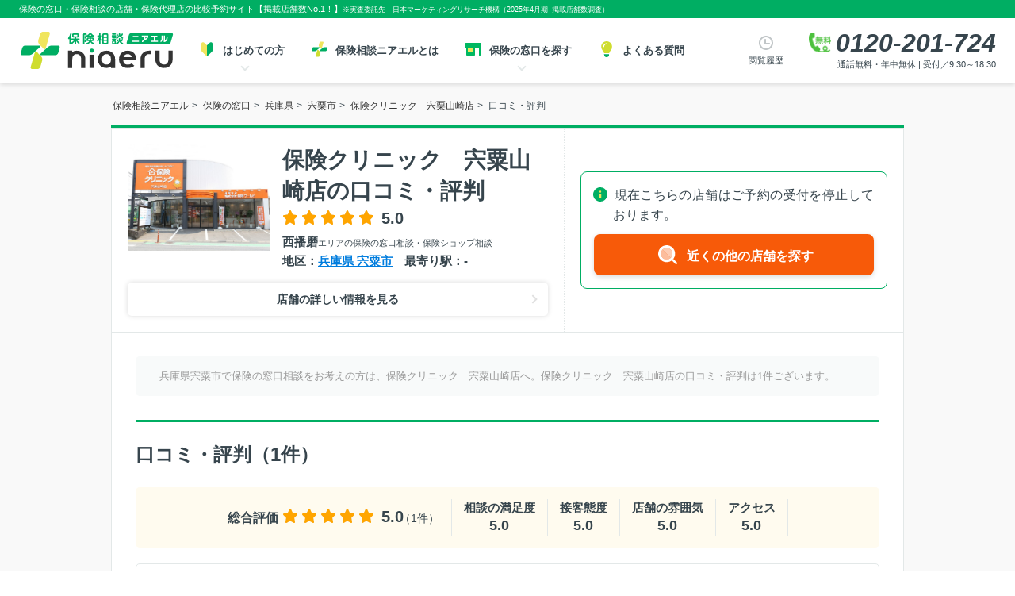

--- FILE ---
content_type: text/html; charset=utf-8
request_url: https://hoken.niaeru.com/shop/hyogo/shiso-city/detail-1014997/review/
body_size: 27556
content:
<!DOCTYPE html>
<html lang="ja" prefix="og: https://ogp.me/ns#">
<head>
    <title>保険クリニック　宍粟山崎店 の口コミ・評判</title><meta charset="utf-8"><meta name="viewport" content="width=device-width, initial-scale=1.0"><meta http-equiv="X-UA-Compatible" content="IE=Edge"><meta name="format-detection" content="telephone=no"><meta name="robots" content="index,follow"><meta name="author" content="株式会社ＬＨＬ"><meta name="title" content="保険クリニック　宍粟山崎店 の口コミ・評判"><meta name="description" content="宍粟市の保険クリニック　宍粟山崎店で保険相談したお客様の口コミ・評判のご紹介。保険の確認や、保険相談・保険見直のご予約の際にはぜひご参考ください。"><meta name="keywords" content="口コミ,評判,保険の窓口,保険相談,保険見直し,宍粟市,保険クリニック　宍粟山崎店,保険代理店"><meta name="thumbnail" content="https://static-hoken.niaeru.com/media/CACHE/images/files/archives/agencies/1014997/20191124_17203331438100/f824b5e84919be2c53d4e8d06fa763de.jpg"><meta name="apple-mobile-web-app-title" content="ニアエル"><meta name="application-name" content="ニアエル"><meta name="msapplication-TileColor" content="#00ae63"><meta name="msapplication-config" content="https://static-hoken.niaeru.com/static/browserconfig.xml"><meta name="theme-color" content="#ffffff"><meta property="og:type" content="website"><meta property="og:image" content="https://static-hoken.niaeru.com/media/CACHE/images/files/archives/agencies/1014997/20191124_17203331438100/f824b5e84919be2c53d4e8d06fa763de.jpg"><meta property="og:url" content="https://hoken.niaeru.com/shop/hyogo/shiso-city/detail-1014997/review/"><meta property="og:locale" content="ja_JP"><meta property="og:country-name" content="Japan"><meta property="og:title" content="保険クリニック　宍粟山崎店 の口コミ・評判"><meta property="og:description" content="宍粟市の保険クリニック　宍粟山崎店で保険相談したお客様の口コミ・評判のご紹介。保険の確認や、保険相談・保険見直のご予約の際にはぜひご参考ください。"><link rel="icon" type="image/vnd.microsoft.icon" href="https://static-hoken.niaeru.com/static/favicon.ico"><link rel="apple-touch-icon" sizes="180x180" href="https://static-hoken.niaeru.com/static/apple-touch-icon.png"><link rel="icon" type="image/png" sizes="32x32" href="https://static-hoken.niaeru.com/static/favicon-32x32.png"><link rel="icon" type="image/png" sizes="16x16" href="https://static-hoken.niaeru.com/static/favicon-16x16.png"><link rel="manifest" href="https://static-hoken.niaeru.com/static/site.webmanifest" crossorigin="use-credentials"><link rel="canonical" href="https://hoken.niaeru.com/shop/hyogo/shiso-city/detail-1014997/review/"><script type="application/ld+json">
        {"@context": "https://schema.org", "@graph": [{"@type": "WebPage", "@id": "https://hoken.niaeru.com/shop/hyogo/shiso-city/detail-1014997/review/#webpage", "url": "https://hoken.niaeru.com/shop/hyogo/shiso-city/detail-1014997/review/", "name": "保険クリニック　宍粟山崎店 の口コミ・評判", "description": "宍粟市の保険クリニック　宍粟山崎店で保険相談したお客様の口コミ・評判のご紹介。保険の確認や、保険相談・保険見直のご予約の際にはぜひご参考ください。", "isPartOf": {"@id": "https://hoken.niaeru.com/#website"}, "image": {"@type": "ImageObject", "@id": "https://hoken.niaeru.com/shop/hyogo/shiso-city/detail-1014997/review/#primaryimage", "url": "https://static-hoken.niaeru.com/media/CACHE/images/files/archives/agencies/1014997/20191124_17203331438100/f824b5e84919be2c53d4e8d06fa763de.jpg", "caption": "保険クリニック　宍粟山崎店 の口コミ・評判"}, "primaryImageOfPage": {"@id": "https://hoken.niaeru.com/shop/hyogo/shiso-city/detail-1014997/review/#primaryimage"}, "mainEntityOfPage": {"@type": "WebPage", "@id": "https://hoken.niaeru.com/shop/hyogo/shiso-city/detail-1014997/review/#webpage"}, "mainEntity": [{"@type": ["InsuranceAgency", "Product"], "@id": "https://hoken.niaeru.com/shop/hyogo/shiso-city/detail-1014997/#detail-1014997"}], "datePublished": "2020-06-08T00:00:00+09:00", "dateModified": "2024-03-14T19:09:49.522426+09:00", "breadcrumb": {"@id": "https://hoken.niaeru.com/shop/hyogo/shiso-city/detail-1014997/review/#breadcrumb"}, "inLanguage": "jp", "potentialAction": [{"@type": "ReadAction", "target": ["https://hoken.niaeru.com/shop/hyogo/shiso-city/detail-1014997/review/"]}]}, {"@type": "BreadcrumbList", "@id": "https://hoken.niaeru.com/shop/hyogo/shiso-city/detail-1014997/review/#breadcrumb", "name": "口コミ・評判", "itemListElement": [{"@type": "ListItem", "position": 1, "item": "https://hoken.niaeru.com/", "name": "保険相談ニアエル"}, {"@type": "ListItem", "position": 2, "item": "https://hoken.niaeru.com/shop/", "name": "保険の窓口"}, {"@type": "ListItem", "position": 3, "item": "https://hoken.niaeru.com/shop/hyogo/", "name": "兵庫県"}, {"@type": "ListItem", "position": 4, "item": "https://hoken.niaeru.com/shop/hyogo/shiso-city/", "name": "宍粟市"}, {"@type": "ListItem", "position": 5, "item": "https://hoken.niaeru.com/shop/hyogo/shiso-city/detail-1014997/", "name": "保険クリニック　宍粟山崎店"}, {"@type": "ListItem", "position": 6, "item": "https://hoken.niaeru.com/shop/hyogo/shiso-city/detail-1014997/review/", "name": "口コミ・評判"}]}, {"@type": ["InsuranceAgency", "Product"], "@id": "https://hoken.niaeru.com/shop/hyogo/shiso-city/detail-1014997/#detail-1014997", "url": "https://hoken.niaeru.com/shop/hyogo/shiso-city/detail-1014997/", "logo": "https://static-hoken.niaeru.com/media/CACHE/images/files/archives/brands/10002/20221104_19220753786000/53c4bc02a82b0afeebb617a391331057.png", "image": ["https://static-hoken.niaeru.com/media/CACHE/images/files/archives/agencies/1014997/20191124_17203331438100/f824b5e84919be2c53d4e8d06fa763de.jpg"], "name": "保険クリニック　宍粟山崎店", "brand": "保険クリニック", "description": "保険の窓口で保険相談なら、保険相談ニアエル掲載の「保険クリニック　宍粟山崎店」がおすすめです。", "telephone": "0120-201-780", "priceRange": "無料保険相談", "openingHours": "", "geo": {"@type": "GeoCoordinates", "latitude": "35.003267600", "longitude": "134.547489900"}, "address": {"@type": "PostalAddress", "postalCode": "671-2575", "addressRegion": "兵庫県", "addressLocality": "宍粟市", "streetAddress": "山崎町山田１７６－３ ", "addressCountry": "JP"}, "potentialAction": {"@type": "ReserveAction", "target": {"@type": "EntryPoint", "urlTemplate": "https://hoken.niaeru.com/reserve/input/1014997/", "inLanguage": "jp", "actionPlatform": ["https://schema.org/DesktopWebPlatform", "https://schema.org/IOSPlatform", "https://schema.org/AndroidPlatform"]}, "result": {"@type": "Reservation", "name": "無料保険相談予約"}}, "aggregateRating": {"@type": "AggregateRating", "bestRating": 5, "worstRating": 0, "ratingValue": 5.0, "reviewCount": 1}, "additionalProperty": ["コロナ感染防止対策", "複数保険会社の取り扱い"]}, {"@type": "WebSite", "@id": "https://hoken.niaeru.com#website", "url": "https://hoken.niaeru.com", "sameAs": ["https://www.niaeru.com/", "https://twitter.com/niaeru_jp"], "image": {"@type": "ImageObject", "inLanguage": "jp", "@id": "https://hoken.niaeru.com#site-logo", "url": "https://static-hoken.niaeru.com/static/img/common/logo_niaeru.svg", "contentUrl": "https://static-hoken.niaeru.com/static/img/common/logo_niaeru.svg", "caption": "保険相談ニアエル"}, "name": "保険相談ニアエル", "headline": "保険相談ニアエル - 保険の窓口相談・店舗比較予約", "description": "《公式》保険の窓口相談・店舗予約は、保険相談ニアエルにお任せください。口コミ・掲載店舗数No.1です。店舗を比較してWEBまたはお電話（☎0120-201-780）で簡単にご予約できます。生命保険、医療保険、がん保険、個人年金、終身保険,学資保険等、複数保険会社の保険商品をお取り扱いしています。", "inLanguage": "jp", "publisher": {"@id": "https://www.lhl.co.jp/#organization"}}, {"@type": ["Organization", "Brand"], "@id": "https://www.lhl.co.jp/#organization", "name": "株式会社ＬＨＬ", "url": "https://www.lhl.co.jp/", "sameAs": ["https://www.facebook.com/lhl.co.jp"], "logo": {"@type": "ImageObject", "inLanguage": "jp", "@id": "https://www.lhl.co.jp/#corporation-logo", "url": "https://static-www.lhl.co.jp/img/common/logo_corp.svg", "contentUrl": "https://static-www.lhl.co.jp/img/common/logo_corp.svg", "caption": "LHL Co., Ltd."}, "image": {"@id": "https://www.lhl.co.jp/#corporation-logo"}, "foundingDate": "2018-11-09", "slogan": "「安心で笑顔あふれる未来」にあえる、最高のプラットフォームを創る。", "description": "私達、ＬＨＬは、大切なお客様と最高のプランナーをマッチングすることで、人生を豊かにするサポートをします。", "alternateName": "LHL Co., Ltd.", "legalName": "株式会社ＬＨＬ", "contactPoint": {"@type": "ContactPoint", "telephone": "+81-3-6896-1350", "faxNumber": "+81-3-6863-3135", "contactType": "customer support", "email": "info@lhl.co.jp", "areaServed": "JP", "availableLanguage": "Japanese"}, "address": {"@type": "PostalAddress", "postalCode": "163-0804", "addressRegion": "東京都", "addressLocality": "新宿区", "streetAddress": "西新宿2-4-1 新宿NSビル4F", "addressCountry": "JP"}, "location": {"@type": "Place", "@id": "https://www.lhl.co.jp/", "name": "株式会社ＬＨＬ", "geo": {"@type": "GeoCoordinates", "latitude": "35.68811627141339", "longitude": "139.69375857788913"}}, "hasCredential": {"@type": "EducationalOccupationalCredential", "name": "ISO/IEC27001:2022, JIS Q 27001:2023", "url": "https://www.iso.org/isoiec-27001-information-security.html", "description": "ISO/IEC 27001 — Information security management"}, "makesOffer": ["保険相談予約", "保険見直し予約", "保険の窓口予約", "生命保険の相談", "医療保険の相談", "がん保険の相談", "養老保険の相談", "介護保険の相談", "学資保険の相談", "変額保険の相談", "法人保険の相談", "個人年金保険の相談", "外貨建て保険の相談", "就労不能保険の相談"], "parentOrganization": {"@type": "Organization", "name": "日本生命保険", "description": "生命保険（医療保険や学資保険、個人年金）など、日本生命の豊富な商品ラインアップをご案内します。生命保険の見直しを検討中の方、セカンドライフに備えたい方もぜひご活用ください。保険の基礎知識や選び方のポイントもご紹介しております。", "url": "https://www.nissay.co.jp/", "sameAs": ["https://www.nissay.co.jp/"], "logo": "https://www.nissay.co.jp/shared_v2/images/logo_img02.png"}}]}
    </script><style>
        html{font-size:62.5%;-webkit-box-sizing:border-box;box-sizing:border-box}body{font-size:14px;line-height:1.6;color:#37454d;margin:0;padding:0}body,pre{font-family:Arial, Helvetica, sans-serif, "メイリオ","ＭＳ Ｐゴシック",sans-serif}div,span,dl,dt,dd,ul,ol,li,h1,h2,h3,h4,h5,form,input,textarea,p,table,tbody,th,td,figure{margin:0;padding:0}table,tbody,th,td{border-spacing:0;border-collapse:collapse}h1,h2,h3,h4,h5,h6{font-size:100%}img,abbr,acronym,fieldset{border:0}em,var{font-style:normal}li{list-style-type:none}a{color:#007dde}a:hover{color:#00ae63}a:active{color:#757575}.innerWide{position:relative;z-index:1;width:1000px;margin:0 auto;padding:0}.agencyHeader{display:-webkit-box;display:-webkit-flex;display:-ms-flexbox;display:flex;-webkit-box-align:center;-webkit-align-items:center;-ms-flex-align:center;align-items:center;background-color:#fff;border:1px solid #e3e8e8}.p-detail-agencyHeader__inner,.p-detail-agencyHeader__cta{padding:20px}.p-detail-agencyHeader__inner{width:670px;border-right:1px dotted #e3e8e8;display:-webkit-box;display:-webkit-flex;display:-ms-flexbox;display:flex;-webkit-box-orient:vertical;-webkit-box-direction:normal;-webkit-flex-direction:column;-ms-flex-direction:column;flex-direction:column;-webkit-box-pack:center;-webkit-justify-content:center;-ms-flex-pack:center;justify-content:center}.p-detail-agencyHeader__info--review{display:-webkit-box;display:-webkit-flex;display:-ms-flexbox;display:flex}.p-detail-agencyHeader__image{margin-right:15px}.p-detail-agencyHeader__cta{width:calc(100% - 670px);text-align:center;display:-webkit-box;display:-webkit-flex;display:-ms-flexbox;display:flex;-webkit-box-orient:vertical;-webkit-box-direction:normal;-webkit-flex-direction:column;-ms-flex-direction:column;flex-direction:column;-webkit-box-pack:center;-webkit-justify-content:center;-ms-flex-pack:center;justify-content:center}.p-detail-agencyHeader__cta-tel+.p-detail-agencyHeader__cta-net{margin-top:16px}.p-detail-agencyHeader__cta-lead{margin-bottom:4px;font-size:1.3rem;font-weight:bold}.p-detail-agencyHeader__cta-number{display:inline-block;padding-left:40px;font-family:Arial,Helvetica,sans-serif;font-size:30px;font-weight:bold;font-style:italic;line-height:1;letter-spacing:-.5px;background:url(https://static-hoken.niaeru.com/static/img/common/img_dialicon.svg) 0 0 no-repeat;background-size:34px}.p-detail-agencyHeader__cta-info{margin-top:4px;font-size:1.1rem}.p-detail-agencyHeader__name{display:inline;padding-right:10px;font-size:3.2rem;font-weight:bold;line-height:1.4;vertical-align:middle}.p-detail-agencyHeader__info--review .p-detail-agencyHeader__name{font-size:2.8rem}.agencyHeader_reviewArea,.agencyHeader_multiArea{margin-top:5px}.multiArea_text{font-size:1.1rem;font-weight:normal}.multiArea_text strong{font-size:1.5rem;font-weight:bold}.multiAreaLinks_item{display:inline-block;font-size:1.5rem}.multiAreaLinks_item:first-child{margin-right:15px}.agencyHeader_linkArea{margin-top:15px}.agencyHeader_linkArea .btn-common{padding:10px 15px;font-size:14px}.topicsArea_head,.topicsArea_body{display:inline-block;font-size:12px;font-weight:normal}.topicsArea_head::after{content:"："}.noExpense .agencyHeader{background-color:#fff;border:1px solid #e3e8e8;border-top:3px solid #00ae63}.noExpense .agencyHeader_topicsArea{padding:10px 30px;margin:0;background-color:#fff;border:1px solid #e3e8e8;border-top:0;border-radius:0}.p-detail-agencyHeader__cta-area{padding:20px;text-align:center}.p-detail-agencyHeader__cta-head{display:block;font-weight:bold;margin-bottom:10px}.p-detail-agencyHeader__cta-body{display:block;-webkit-box-pack:center;-webkit-justify-content:center;-ms-flex-pack:center;justify-content:center}.p-detail-agencyHeader__cta-btn{display:inline-block;width:100%;vertical-align:middle;margin-top:12px;margin-left:0}.p-detail-agencyHeader__cta-btn .btn-cv{width:100%}.p-detail-agencyHeader__cta-btn-link{font-size:1.4rem;padding:15px 25px 15px 15px}.p-detail-agencyHeader__cta-body .p-detail-calender__status{padding:0 6px 5px}.p-detail-agencyHeader__cta-body .p-detail-calender__btn{width:36px}.p-review-closeInfo__inner{display:block}.p-review-closeInfo__link{margin-top:12px}.linkBlockList{margin-top:20px}.linkBlockList_item{display:inline-block;margin:0 5px 10px 0}.subContentsArea{width:1000px;margin:0 auto}.subContentsArea .container,.subContentsArea .aroundShopsArea{margin:30px 0}.subContentsArea .recommendArea-wrap{margin-top:45px}.subContentsArea #prg-browsingHistory .sectionHeader{padding:0;border-top:0;color:#00ae63}.subContentsArea #prg-browsingHistory .heading-lg{padding:0;border-top:0;color:#00ae63}.subContentsArea .aroundShopsArea .heading-mid-box{padding:0;border:0;background:none;color:#00ae63;font-size:2.4rem}.container_head{margin-bottom:15px;font-size:1.8rem;font-weight:bold}.sameBrandArea{display:-webkit-box;display:-webkit-flex;display:-ms-flexbox;display:flex;-webkit-box-pack:justify;-webkit-justify-content:space-between;-ms-flex-pack:justify;justify-content:space-between}.sameBrandArea_logo{width:75px}.sameBrandArea_text{width:calc(100% - 105px);font-size:16px;line-height:1.8}.sameBrandArea_text p{margin-bottom:15px}.p-detail-ctaArea{display:-webkit-box;display:-webkit-flex;display:-ms-flexbox;display:flex;-webkit-box-align:center;-webkit-align-items:center;-ms-flex-align:center;align-items:center;-webkit-box-pack:justify;-webkit-justify-content:space-between;-ms-flex-pack:justify;justify-content:space-between;width:420px;padding:10px 16px;margin-top:24px;background-color:#fffff6;border:solid 1px #f0e9d5;-webkit-box-shadow:0 0 12px rgba(0,0,0,0.15);box-shadow:0 0 12px rgba(0,0,0,0.15)}.p-detail-ctaArea__tel{text-align:center}.p-detail-ctaArea__tel:only-child{width:100%}.p-detail-ctaArea__text{font-size:1.3rem;font-weight:bold}.p-detail-ctaArea__number{display:inline-block;padding-right:8px;padding-left:40px;font-family:Arial, Helvetica, sans-serif;font-size:25px;font-weight:bold;font-style:italic;line-height:1.2;background:url(https://static-hoken.niaeru.com/static/img/common/img_dialicon.svg) 0 0 no-repeat;background-size:32px}.p-detail-ctaArea__btn{padding:16px 32px 16px 16px;font-size:1.5rem;position:relative}.p-detail-ctaArea__btn>div::before{top:-36px;left:142px}.p-detail-cta__tel-lead{margin-bottom:8px;font-size:1.3rem;font-weight:bold}.p-detail-ctaArea__caption{margin-top:3px;font-size:1.1rem}.p-detail-cta__tel-info{margin-top:8px;font-size:1.1rem}.p-detail-cta__tel-number{display:inline-block;padding-left:40px;font-family:Arial, Helvetica, sans-serif;font-size:30px;font-weight:bold;font-style:italic;line-height:1;letter-spacing:-0.5px;background:url(https://static-hoken.niaeru.com/static/img/common/img_dialicon.svg) 0 0 no-repeat;background-size:34px}.p-detail-cta{display:-webkit-box;display:-webkit-flex;display:-ms-flexbox;display:flex;padding:20px 0;background-color:#fffff6;border-top:3px solid #00ae63;border-radius:0 0 5px 5px;-webkit-box-shadow:0 0 12px rgba(0,0,0,0.15);box-shadow:0 0 12px rgba(0,0,0,0.15)}.p-detail-cta__tel{width:310px;padding:0 30px;margin-bottom:0;text-align:center;border-right:1px solid #f0e9d5}.p-detail-cta__net{width:calc(100% - 310px);padding:0 30px}.p-detail-cta__head{margin-bottom:10px;font-size:1.5rem;font-weight:bold}.p-detail-cta__net .p-detail-cta__head{display:-webkit-box;display:-webkit-flex;display:-ms-flexbox;display:flex;-webkit-box-pack:justify;-webkit-justify-content:space-between;-ms-flex-pack:justify;justify-content:space-between}.p-detail-cta__body{display:-webkit-box;display:-webkit-flex;display:-ms-flexbox;display:flex;-webkit-box-align:center;-webkit-align-items:center;-ms-flex-align:center;align-items:center}.p-detail-cta__body--tel{-webkit-box-pack:center;-webkit-justify-content:center;-ms-flex-pack:center;justify-content:center;width:100%;height:70%}.p-detail-cta__body--net{-webkit-box-pack:justify;-webkit-justify-content:space-between;-ms-flex-pack:justify;justify-content:space-between}.p-detail-cta__legend-item{display:inline-block;font-size:1.1rem;font-weight:normal}.p-detail-cta__legend-item+.p-detail-cta__legend-item{margin-left:15px}.p-detail-cta__legend-item[class*="icon"]{padding-left:12px}.p-detail-cta__legend-item[class*="icon"]::before{width:18px;height:18px;top:-1px}.p-detail-cta__legend-item.iconTelFree{padding-left:18px;background:url(https://static-hoken.niaeru.com/static/img/common/img_dialicon.svg) 0 0 no-repeat;background-size:18px}.p-detail-cta__legend-item.iconCircle{padding-left:18px;background:url(https://static-hoken.niaeru.com/static/img/shop/detail/icon_maru.svg) 0 0 no-repeat;background-size:15px}.p-detail-cta__legend-item .unselectable{min-width:auto !important}.p-detail-calender{background-color:#f8fafa;border:2px solid #e3e8e8}.fixFooterTypeC .p-detail-calender{margin-left:15px}.p-detail-calender__head{border-bottom:1px solid #e3e8e8}.p-detail-calender__body+.p-detail-calender__body{border-top:1px solid #e3e8e8}.p-detail-calender__row{text-align:center}.p-detail-calender__day{padding:4px 5px;font-size:1.2rem;line-height:1;text-align:center;background-color:#f0f0e9}.p-detail-calender__day+.p-detail-calender__day{border-left:2px solid #e3e8e8}.Sat{color:#3eaffa}.Sun{color:#ee7f90}.p-detail-calender__date{padding:4px 0;font-size:1.3rem;font-weight:normal;line-height:1}.p-detail-calender__date+.p-detail-calender__date{border-left:2px solid #e3e8e8}.p-detail-calender__status{padding:0 8px 5px}.p-detail-calender__status+.p-detail-calender__status{border-left:2px solid #e3e8e8}.p-detail-calender__btn{display:block;width:44px;height:28px;padding:5px 8px;background-color:#fff;border:0;border-radius:5px;-webkit-box-shadow:0 0 6px rgba(0,0,0,0.15);box-shadow:0 0 6px rgba(0,0,0,0.15);cursor:pointer;-webkit-transition:all 0.25s ease;transition:all 0.25s ease;-webkit-box-sizing:border-box;box-sizing:border-box}.fixFooterTypeC .p-detail-calender__btn{width:44px}.p-detail-calender__btn:hover{-webkit-box-shadow:0 5px 12px rgba(0,0,0,0.3);box-shadow:0 5px 12px rgba(0,0,0,0.3);-webkit-transform:scale(1.02);transform:scale(1.02);z-index:1}.p-detail-calender__btn svg{width:auto;height:100%;max-height:22px}.p-detail-calender__btn img{vertical-align:bottom}.unselectable{display:inline-block;min-width:36px;font-weight:bold;color:#999}.weekCalendarMore{display:inline-block;width:120px;margin-left:10px;vertical-align:middle}.weekCalendarMore .btn-cv{padding:15px 25px 15px 15px;font-size:14px;border:none;cursor:pointer}.fixFooter .tel img{width:28px;height:25px}.p-detail-telInfo{display:none}.p-detail-telInfo .is-hide{display:none}.p-detail-telInfo.is-show{display:block}.p-detail-telInfo.is-show .modalArea{z-index:1100;position:fixed;top:50%;left:50%;-webkit-transform:translate(-50%, -50%);transform:translate(-50%, -50%)}.p-detail-telInfo.is-show .p-detail-telInfo__overlay{display:block;content:"";z-index:1000;position:fixed;height:100%;width:100%;top:0;left:0;right:0;bottom:0;background:rgba(0,0,0,0.7);cursor:pointer}.modalArea{width:600px;padding:20px 30px;background-color:#fffff6;background-image:url(https://static-hoken.niaeru.com/static/img/shop/detail/bg_tel_modal.png);background-repeat:no-repeat;background-position-x:right;border-top:3px solid #00ae63;-webkit-box-shadow:0 0 6px rgba(0,0,0,0.3);box-shadow:0 0 6px rgba(0,0,0,0.3);position:relative;z-index:6100}.modalArea::after{content:url(https://static-hoken.niaeru.com/static/img/icons/icon-cross.svg);display:block;width:40px;height:40px;padding:10px;font-size:16px;font-weight:bold;line-height:20px;text-align:center;background-color:#f2f2f2;border-radius:20px;-webkit-box-shadow:0 0 6px rgba(0,0,0,0.8);box-shadow:0 0 6px rgba(0,0,0,0.8);position:absolute;top:-35px;right:-50px;-webkit-box-sizing:border-box;box-sizing:border-box;pointer-events:none}.modalArea .ctaArea_tel_number{font-size:3.6rem;color:#00ae63}.modalArea_head{margin-bottom:15px;font-size:2rem;font-weight:bold;line-height:1.4}.modalArea_head span{font-size:3.4rem;color:#00ae63}.modalArea_body{font-size:1.5rem}.modalArea_textArea{width:300px;margin-bottom:15px}.modalArea_textArea p+p{margin-top:10px}.modalArea_ctaArea{display:inline-block;min-width:300px;padding:10px 20px;text-align:center;background-color:#fff;border-radius:5px;-webkit-box-shadow:0 0 6px rgba(0,0,0,0.15);box-shadow:0 0 6px rgba(0,0,0,0.15)}.modalArea_number{display:inline-block;padding-left:40px;font-family:Arial, Helvetica, sans-serif;font-size:30px;font-weight:bold;font-style:italic;line-height:1;letter-spacing:-0.5px;background:url(https://static-hoken.niaeru.com/static/img/common/img_dialicon.svg) 0 0 no-repeat;background-size:34px}.p-detail-reserve__contents{width:480px;background-color:#fff;border-top:3px solid #00ae63;border-radius:0 0 8px 8px}.p-detail-reserve__head{padding:10px 16px 8px;font-size:1.5rem;font-weight:bold;text-align:center;border-bottom:1px solid #e3e8e8}.p-detail-reserve__body{padding:32px 0 24px;text-align:center}.p-detail-reserve__date{display:inline-block;margin-bottom:32px;text-align:center;position:relative}.p-detail-reserve__date::after{content:"";border-top:6px solid #37454d;border-right:4px solid transparent;border-left:4px solid transparent;position:absolute;top:calc(50% - 2px);right:5px;pointer-events:none}.p-detail-reserve__select{padding:12px 32px 12px 16px;font-size:1.6rem;background:-webkit-gradient(linear, left top, right top, from(#fff), color-stop(92%, #fff), color-stop(92%, #f6f4ec), to(#f6f4ec));background:linear-gradient(90deg, #fff 0%, #fff 92%, #f6f4ec 92%, #f6f4ec 100%);border:1px solid #b1ada2;border-radius:4px;-webkit-appearance:none;-moz-appearance:none;appearance:none}.p-detail-reserve__time{text-align:center}.p-detail-reserve__time-heading{display:inline-block;margin-bottom:16px}.p-detail-reserve__time-heading::before{content:"";display:inline-block;width:24px;height:24px;margin-right:4px;vertical-align:-7px;background:url(https://static-hoken.niaeru.com/static/img/icons/icon-clock-green.svg) center/contain no-repeat}.p-detail-reserve__timezone{padding:0 20px;display:-webkit-box;display:-webkit-flex;display:-ms-flexbox;display:flex;-webkit-flex-wrap:wrap;-ms-flex-wrap:wrap;flex-wrap:wrap;gap:10px}.p-detail-reserve__timezone.is-hidden{display:none}.p-detail-reserve__timezone-item{width:calc((100% - 50px) / 6)}.p-detail-reserve__btn{display:block;padding:8px;font-size:1.6rem;text-decoration:none;color:#00ae63;border:1px solid #00ae63;border-radius:4px;-webkit-box-shadow:0 0 6px rgba(0,0,0,0.15);box-shadow:0 0 6px rgba(0,0,0,0.15);-webkit-transition:all 0.25s ease;transition:all 0.25s ease;-webkit-box-sizing:border-box;box-sizing:border-box;background:#fff;width:100%;line-height:1.5;cursor:pointer}.p-detail-reserve__btn[data-hopetime$="00"]{font-weight:bold}.p-detail-reserve__btn:hover{-webkit-box-shadow:0 5px 12px rgba(0,0,0,0.3);box-shadow:0 5px 12px rgba(0,0,0,0.3);-webkit-transform:scale(1.02);transform:scale(1.02);z-index:1}.p-detail-reserve__btn:active,.p-detail-reserve__btn:focus{color:#00ae63}.is-loading{height:42px;position:relative}.is-loading::before,.is-loading::after{content:"";display:block;border-radius:50%;position:absolute}.is-loading::before{width:24px;height:24px;background:#ccc;background:-webkit-gradient(linear, left bottom, left top, color-stop(33%, rgba(204,204,204,0.1)), to(#ccc));background:linear-gradient(0deg, rgba(204,204,204,0.1) 33%, #ccc 100%);-webkit-animation:spin .8s linear 0s infinite;animation:spin .8s linear 0s infinite;top:calc(50% - 12px);left:calc(50% - 12px)}.is-loading::after{width:20px;height:20px;background-color:#fff;top:calc(50% - 10px);left:calc(50% - 10px)}@-webkit-keyframes spin{from{-webkit-transform:rotate(0);transform:rotate(0)}to{-webkit-transform:rotate(359deg);transform:rotate(359deg)}}@keyframes spin{from{-webkit-transform:rotate(0);transform:rotate(0)}to{-webkit-transform:rotate(359deg);transform:rotate(359deg)}}.p-detail-reserve__not-acceptable{padding:0 16px;font-size:1.5rem;white-space:normal;color:#f00}.c-btn-modal{border:none;outline:none}.c-btn-modal.width100{width:100%}.agencyFirstViewArea{display:-webkit-box;display:-webkit-flex;display:-ms-flexbox;display:flex;-webkit-box-pack:justify;-webkit-justify-content:space-between;-ms-flex-pack:justify;justify-content:space-between}.agencyPhotoSlide{width:360px}.p-detail-agencyPhotoSlideList{display:-webkit-box;display:-webkit-flex;display:-ms-flexbox;display:flex;-webkit-box-align:center;-webkit-align-items:center;-ms-flex-align:center;align-items:center;width:420px;height:315px;background-color:#f2f2f2;position:relative;overflow:hidden}.p-detail-agencyPhotoSlideList img{width:100%;height:auto}.p-detail-agencyPhotoSlideList__item:not(:first-child){display:none}.p-detail-agencyPhotoSlideList__btn{padding:5px 8px;font-size:1.3rem;color:#37454d;background-color:#fff;opacity:0.9;border:none;border-radius:8px;cursor:pointer;position:absolute;right:16px;bottom:16px}.p-detail-agencyPhotoSlideList__btn::before{content:"";display:inline-block;width:21px;height:17px;margin-right:4px;vertical-align:-5px;background:url(https://static-hoken.niaeru.com/static/img/shop/detail/icon_image_grey.png) no-repeat;background-size:contain}.p-detail-agencyPhotoSlideList__btn:hover .p-detail-agencyPhotoSlideList__btn-text{color:#00ae63}.p-detail-agencyPhotoSlideList__btn:hover .p-detail-agencyPhotoSlideList__btn-text::before{background:url(https://static-hoken.niaeru.com/static/img/shop/detail/icon_image_green.png) no-repeat;background-size:contain}#agencyPhotoSlideList{margin-bottom:15px;opacity:0;border:1px solid #f0e9d5;-webkit-transition:opacity .3s linear;transition:opacity .3s linear}#agencyPhotoSlideList.slick-initialized{opacity:1}#agencyPhotoSlideList button{display:inline-block;width:30px;height:60px;text-indent:-9999px;background-color:rgba(0,0,0,0.3);border:0;cursor:pointer;position:absolute;z-index:100;top:calc(50% - 30px)}#agencyPhotoSlideList button::before{content:"";display:inline-block;width:16px;height:16px;border-top:3px solid #fff;border-right:3px solid #fff;position:absolute;top:calc(50% - 8px)}#agencyPhotoSlideList button.slick-prev{border-radius:0 5px 5px 0;left:0}#agencyPhotoSlideList button.slick-prev::before{-webkit-transform:rotate(-135deg);transform:rotate(-135deg);left:10px}#agencyPhotoSlideList button.slick-next{border-radius:5px 0 0 5px;right:0}#agencyPhotoSlideList button.slick-next::before{-webkit-transform:rotate(45deg);transform:rotate(45deg);right:10px}.agencyPhotoSlideList_item{background-color:#fffff6}.agencyPhotoSlideList_item-img{height:200px !important;text-align:center}.agencyPhotoSlideList_item-img img{display:inline-block !important;height:100%}.agencyPhotoSlideList_item-caption{min-height:32px;padding:10px 15px;font-size:12px;line-height:1;white-space:nowrap;text-overflow:ellipsis;overflow:hidden}.p-detail-agencyOutline{display:-webkit-box;display:-webkit-flex;display:-ms-flexbox;display:flex;-webkit-box-pack:justify;-webkit-justify-content:space-between;-ms-flex-pack:justify;justify-content:space-between;padding:24px 30px 30px;background-color:#fff;border:1px solid #e3e8e8;border-top:0;border-bottom:0}.p-detail-agencyOutline__info{width:484px}.p-detail-agencyOutline__heading{margin-bottom:4px}.p-detail-agencyOutline__heading .c-label-reserve{vertical-align:middle}.p-detail-agencyOutline__heading-name{display:inline;padding-right:10px;font-size:3.2rem;font-weight:bold;line-height:1.4;vertical-align:middle}.p-detail-agencyOutline__review{display:-webkit-box;display:-webkit-flex;display:-ms-flexbox;display:flex;-webkit-box-align:center;-webkit-align-items:center;-ms-flex-align:center;align-items:center;margin-bottom:12px}.p-detail-agencyOutline__review-point{margin-right:16px}.p-detail-agencyOutline__review-count{margin-right:16px;font-size:1.5rem}.p-detail-agencyOutline__review-count::before{content:url(https://static-hoken.niaeru.com/static/img/cont/voice/icon_comment.svg);display:inline-block;width:22px;height:20px;margin-right:5px;vertical-align:text-top}.p-detail-agencyOutline__facilities{margin-bottom:20px}.p-detail-info__item{display:table}.p-detail-info__item:not(:last-child){padding-bottom:10px;margin-bottom:12px;border-bottom:2px dotted #e3e8e8}.p-detail-info__heading{display:table-cell;width:90px;padding-left:28px;font-size:1.4rem;font-weight:bold;position:relative}.p-detail-info__heading::before{display:inline-block;width:24px;height:24px;position:absolute;top:-2px;left:0}.p-detail-info__heading--area::before{content:url(https://static-hoken.niaeru.com/static/img/icons/icon-location-fill.svg)}.p-detail-info__heading--station::before{content:url(https://static-hoken.niaeru.com/static/img/icons/icon-train-fill.svg)}.p-detail-info__heading--clock::before{content:url(https://static-hoken.niaeru.com/static/img/icons/icon-clock-fill.svg)}.p-detail-info__body{display:table-cell;padding-left:28px;position:relative;font-weight:normal}.p-detail-agencyOutline__link{color:#37454d}.agencyOutline_attention{display:block;margin-top:5px;color:#999}.p-detail-localNavList{display:-webkit-box;display:-webkit-flex;display:-ms-flexbox;display:flex;-webkit-box-align:center;-webkit-align-items:center;-ms-flex-align:center;align-items:center;-webkit-box-pack:left;-webkit-justify-content:left;-ms-flex-pack:left;justify-content:left;width:100%}.p-detail-localNavList__item{width:25%}.p-detail-localNavList__item:first-child>p,.p-detail-localNavList__item:first-child>a{border-top-left-radius:5px}.p-detail-localNavList__item:last-child>p,.p-detail-localNavList__item:last-child>a{border-right:none;border-top-right-radius:5px}.p-detail-localNavList__btn{display:inline-block;width:100%;padding:16px 16px 12px 24px;font-size:1.6rem;font-weight:bold;text-decoration:none;color:#37454d;background-color:#eff8f5;border-right:1px solid #e3e8e8;position:relative}.p-detail-localNavList__btn::before{display:inline-block;width:24px;height:24px;margin-right:8px;vertical-align:-6px}.p-detail-localNavList__btn--review::before{content:url(https://static-hoken.niaeru.com/static/img/icons/icon-comment-green.svg)}.p-detail-localNavList__btn--review.is-active::before{content:url(https://static-hoken.niaeru.com/static/img/icons/icon-comment-white.svg)}.p-detail-localNavList__btn--intro::before{content:url(https://static-hoken.niaeru.com/static/img/icons/icon-good-green.svg)}.p-detail-localNavList__btn--intro.is-active::before{content:url(https://static-hoken.niaeru.com/static/img/icons/icon-good-white.svg)}.p-detail-localNavList__btn--info::before{content:url(https://static-hoken.niaeru.com/static/img/icons/icon-info-green.svg)}.p-detail-localNavList__btn--info.is-active::before{content:url(https://static-hoken.niaeru.com/static/img/icons/icon-info-white.svg)}.p-detail-localNavList__btn--company::before{content:url(https://static-hoken.niaeru.com/static/img/icons/icon-company-green.svg)}.p-detail-localNavList__btn--company.is-active::before{content:url(https://static-hoken.niaeru.com/static/img/icons/icon-company-white.svg)}.p-detail-localNavList__btn::after{content:"";width:8px;height:8px;color:#00ae63;border-top:2px solid;border-right:2px solid;-webkit-transform:rotate(135deg);transform:rotate(135deg);position:absolute;top:calc(50% - 4px);right:16px}.p-detail-localNavList__btn.is-active{color:#fff;background-color:#00ae63}.p-detail-localNavList__btn.is-active::after{border-color:#fff}.reviewBlockContainer{display:-webkit-box;display:-webkit-flex;display:-ms-flexbox;display:flex;-webkit-box-pack:justify;-webkit-justify-content:space-between;-ms-flex-pack:justify;justify-content:space-between;-webkit-flex-wrap:wrap;-ms-flex-wrap:wrap;flex-wrap:wrap}.reviewBlock{width:100%;padding:30px;border:1px solid #e3e8e8;border-radius:5px}.reviewBlock.reviewBlock-column2{width:calc(50% - 10px);padding:15px}.reviewBlock_reviewInfo,.reviewBlock_reviewerStatus{display:-webkit-box;display:-webkit-flex;display:-ms-flexbox;display:flex;-webkit-box-pack:justify;-webkit-justify-content:space-between;-ms-flex-pack:justify;justify-content:space-between;-webkit-box-align:start;-webkit-align-items:flex-start;-ms-flex-align:start;align-items:flex-start;margin-bottom:15px}.reviewBlock_reviewerStatus+.reviewerStatusList{margin-bottom:15px}.reviewInfo-reviewDate{font-size:1.1rem;color:#999}.reviewInfo-agencyReply{display:inline-block;padding:1px 10px;font-size:1rem;color:#00ae63;line-height:1.5em;border:1px solid #00ae63;border-radius:2px}.reviewerStatus_person{width:60px;text-align:center}.reviewerStatus_person::before{content:"";display:inline-block;width:60px;height:60px;background-repeat:no-repeat;background-size:contain}.reviewerStatus_person.male[class*=age1]::before{background-image:url(https://static-hoken.niaeru.com/static/img/common/img-voice-man10.png)}.reviewerStatus_person.male[class*=age2]::before{background-image:url(https://static-hoken.niaeru.com/static/img/common/img-voice-man20.png)}.reviewerStatus_person.male[class*=age3]::before{background-image:url(https://static-hoken.niaeru.com/static/img/common/img-voice-man30.png)}.reviewerStatus_person.male[class*=age4]::before{background-image:url(https://static-hoken.niaeru.com/static/img/common/img-voice-man40.png)}.reviewerStatus_person.male[class*=age5]::before{background-image:url(https://static-hoken.niaeru.com/static/img/common/img-voice-man50.png)}.reviewerStatus_person.male[class*=age6]::before,.reviewerStatus_person.male[class*=age7]::before,.reviewerStatus_person.male[class*=age8]::before{background-image:url(https://static-hoken.niaeru.com/static/img/common/img-voice-man60.png)}.reviewerStatus_person.female[class*=age1]::before{background-image:url(https://static-hoken.niaeru.com/static/img/common/img-voice-woman10.png)}.reviewerStatus_person.female[class*=age2]::before{background-image:url(https://static-hoken.niaeru.com/static/img/common/img-voice-woman20.png)}.reviewerStatus_person.female[class*=age3]::before{background-image:url(https://static-hoken.niaeru.com/static/img/common/img-voice-woman30.png)}.reviewerStatus_person.female[class*=age4]::before{background-image:url(https://static-hoken.niaeru.com/static/img/common/img-voice-woman40.png)}.reviewerStatus_person.female[class*=age5]::before{background-image:url(https://static-hoken.niaeru.com/static/img/common/img-voice-woman50.png)}.reviewerStatus_person.female[class*=age6]::before,.reviewerStatus_person.female[class*=age7]::before,.reviewerStatus_person.female[class*=age8]::before{background-image:url(https://static-hoken.niaeru.com/static/img/common/img-voice-woman60.png)}.reviewerStatus_person *{font-size:12px;font-weight:normal}.reviewerStatus_summary{width:calc(100% - 75px)}.reviewerStatus_summary_head{display:-webkit-box;display:-webkit-flex;display:-ms-flexbox;display:flex;-webkit-box-pack:justify;-webkit-justify-content:space-between;-ms-flex-pack:justify;justify-content:space-between;-webkit-box-align:center;-webkit-align-items:center;-ms-flex-align:center;align-items:center}.reviewerStatus_summary_head .reviewInfo-agencyReply{margin-left:5px;vertical-align:text-bottom}.reviewerStatusList{margin-top:10px}.reviewerStatusList_item{font-size:12px}.reviewerStatusList_item *{display:inline-block;vertical-align:middle}.reviewerStatusList_item+.reviewerStatusList_item{margin-top:5px}.reviewDetail .reviewerStatusList_item-body{white-space:normal;overflow:visible;text-overflow:initial;vertical-align:middle}.reviewerStatusList_item-head{display:inline-block;width:90px;padding:2px 10px;margin-right:5px;font-size:1rem;font-weight:normal;text-align:center;background-color:#f5f5f5;border-radius:2px}.reviewerStatusList_item-body{width:calc(100% - 100px)}.reviewerStatusList-short .reviewerStatusList_item-body{white-space:nowrap;overflow:hidden;text-overflow:ellipsis;vertical-align:-7px}.reviewBlock_reviewerComment{padding-top:8px;font-size:1.5rem;text-align:justify;border-top:1px solid #e3e8e8}.reviewerComment_item{width:100%}.reviewerComment_item:first-child{margin-top:10px}.reviewerComment_item+.reviewerComment_item{padding-top:15px}.reviewerComment_item-head{font-size:1.5rem;padding-left:10px;border-left:5px solid #00ae63}.reviewerComment_item-head+.reviewerComment_item-body{margin-top:5px}.reviewerComment_item-subheadings{color:#00ae63}.reviewerComment_item-subheadings:nth-of-type(n+2){margin-top:5px}.reviewerComment_item-body,.agencyReplyComment-body{font-size:1.5rem;line-height:1.8;text-align:justify}.agencyReplyComment-body{margin-top:5px}.agencyReplyArea{padding:15px;margin-top:20px;background-color:#fffbef;border-radius:5px}.agencyReplyArea .reviewInfo-agencyReply{margin-bottom:10px}.agencyReplyComment-head{font-size:1.5rem;font-weight:bold;color:#7f765c}.reviewPointList{display:-webkit-box;display:-webkit-flex;display:-ms-flexbox;display:flex;-webkit-box-pack:justify;-webkit-justify-content:space-between;-ms-flex-pack:justify;justify-content:space-between;-webkit-flex-wrap:wrap;-ms-flex-wrap:wrap;flex-wrap:wrap;margin-top:10px}.reviewPointList_item{width:50%;font-size:12px;font-weight:bold;text-align:center;line-height:1;border-left:1px solid #e3e8e8}.reviewPointList_item:nth-child(n+3){margin-top:10px}.reviewPointList_item:nth-child(even){border-right:1px solid #e3e8e8}.reviewPointList_item span{font-size:1.1em}.reviewAggregateBlock{display:-webkit-box;display:-webkit-flex;display:-ms-flexbox;display:flex;width:100%;margin-bottom:20px;padding:15px;background:#fffbef;border-radius:5px;-webkit-box-pack:center;-webkit-justify-content:center;-ms-flex-pack:center;justify-content:center}.reviewAggregateList{display:inline-block}.reviewBlock .reviewAggregateList{margin-bottom:0}.reviewAggregateList_item{display:inline-block;padding:0 15px;font-size:1.5rem;font-weight:bold;vertical-align:middle}.reviewAggregateList_item+.reviewAggregateList_item{border-left:1px solid #e3e8e8}.reviewAggregateList_item:first-child{padding-left:0}.reviewAggregateList_item:last-child{border-right:1px solid #e3e8e8}.reviewAggregate_star_head{display:inline-block;margin-right:5px;font-size:16px}.reviewAggregate_star_sub{display:inline-block;margin-left:-5px;font-size:14px;font-weight:normal}.reviewAggregate_individual{text-align:center;line-height:1.4}.reviewAggregate_individual span{font-size:1.2em}.agencyInfoText{padding:15px 30px;font-size:1.3rem;color:#999;background-color:#f8fafa;border-radius:5px}.agencyInfoText+.detailContainar{margin-top:30px}.agencySubInfo_item-subText{font-weight:normal}.reviewReadMoreBtnBlock{width:100%;padding:30px;background-color:#f8fafa;border-radius:5px}.reviewReadMoreBtnBlock .commonBtn::after{-webkit-transform:rotate(135deg);transform:rotate(135deg)}.rate,.rateL{display:inline-block;font-weight:bold;line-height:1;position:relative}.rate::before,.rate::after,.rateL::before,.rateL::after{content:"";display:inline-block;position:absolute;left:0;background-repeat:no-repeat}.rate::before,.rateL::before{background-image:url(https://static-hoken.niaeru.com/static/sp/img/common/reviewStar.svg)}.rate::after,.rateL::after{background-image:url(https://static-hoken.niaeru.com/static/sp/img/common/reviewStar_active.svg)}.rate{padding-left:105px;font-size:1.8rem}.rate::before,.rate::after{width:100px;height:20px;top:-2px;background-size:100px 20px;background-position:-1px 0}.rateL{padding-left:125px;font-size:20px}.rateL::before,.rateL::after{width:115px;height:22px;top:-2px;background-size:130px 24px;background-position:-7px -1px}.rate00::after,.rateL00::after{width:0}.rate05::after{width:10px}.rate10::after{width:20px}.rate15::after{width:30px}.rate20::after{width:40px}.rate25::after{width:50px}.rate30::after{width:60px}.rate35::after{width:70px}.rate40::after{width:80px}.rate45::after{width:90px}.rateL05::after{width:10px}.rateL10::after{width:22px}.rateL15::after{width:34px}.rateL20::after{width:46px}.rateL25::after{width:58px}.rateL30::after{width:70px}.rateL35::after{width:82px}.rateL40::after{width:94px}.rateL45::after{width:106px}.p-review_ctaArea{text-align:center}.p-review_ctaIntroduction{text-align:center;margin-top:30px;font-weight:bold;color:#00ae63}.p-review_ctaArea_net{display:inline-block;margin-top:10px;width:52%}.p-review_ctaArea_tel{clear:both;margin-top:15px;display:-webkit-box;display:-webkit-flex;display:-ms-flexbox;display:flex;-webkit-flex-wrap:wrap;-ms-flex-wrap:wrap;flex-wrap:wrap;-webkit-box-orient:horizontal;-webkit-box-direction:normal;-webkit-flex-direction:row;-ms-flex-direction:row;flex-direction:row;-webkit-box-pack:center;-webkit-justify-content:center;-ms-flex-pack:center;justify-content:center;-webkit-box-align:center;-webkit-align-items:center;-ms-flex-align:center;align-items:center}.p-review_ctaArea_tel_number{display:inline-block;padding-left:40px;margin-left:15px;font-family:Arial, Helvetica, sans-serif;font-size:30px;font-weight:700;font-style:italic;letter-spacing:-.5px;line-height:1;background:url(https://static-hoken.niaeru.com/static/img/common/img_dialicon.svg) 0 0 no-repeat;background-size:34px}.p-review_ctaArea_subText{margin-top:3px;margin-left:15px;font-size:1.1rem}.p-review_button_net{font-size:1.6rem;font-weight:700;padding:15px 30px 15px 15px;position:relative;background-color:#fff;color:#f75a09;text-decoration:none;text-align:center;border-radius:5px;-webkit-transition:all .25s ease;transition:all .25s ease;display:block;-webkit-box-sizing:border-box;box-sizing:border-box;-webkit-box-shadow:0 0 6px rgba(0,0,0,0.15);box-shadow:0 0 6px rgba(0,0,0,0.15)}.p-review_button_net:hover{-webkit-transform:scale(1.02);transform:scale(1.02);z-index:1;-webkit-box-shadow:0 5px 12px rgba(0,0,0,0.3);box-shadow:0 5px 12px rgba(0,0,0,0.3);color:#f75a09}.p-review_button_net::after{content:"";width:8px;height:8px;position:absolute;top:calc(50% - 4px);right:15px;border-top:2px solid;border-right:2px solid;-webkit-transform:rotate(45deg);transform:rotate(45deg)}#mainContents{border-top:3px solid #00ae63}.readMore{position:relative}.readMoreBtn_block{width:100%;text-align:right}.truncate_more[style="display: none;"]+.readMoreBtn_block{position:absolute;bottom:-8px;left:0;height:55px;padding-top:30px;background:-webkit-gradient(linear, left top, left bottom, from(rgba(255,255,255,0)), color-stop(70%, white));background:linear-gradient(180deg, rgba(255,255,255,0) 0%, white 70%)}.truncate_more[style="display: none;"]+.readMoreBtn_block .truncate_more_link::after{top:calc(50% - 6px);-webkit-transform:rotate(135deg);transform:rotate(135deg)}.truncate_more_link{display:block;padding-right:15px;position:relative}.truncate_more_link::after{content:"";width:8px;height:8px;position:absolute;top:calc(50% - 4px);right:15px;border-top:2px solid;border-right:2px solid;-webkit-transform:rotate(-45deg);transform:rotate(-45deg)}.truncate_more_link::after{top:calc(50% - 2px);right:0;border-color:#007dde}.agencyInfoText{padding:15px 30px;font-size:1.3rem;color:#999;background-color:#f8fafa;border-radius:5px}.agencyInfoText+.detailContainar{margin-top:30px}.sectionHeader{padding:10px 0;margin-bottom:15px;font-size:2.4rem;font-weight:700;border-top:3px solid #00ae63}.agencyHeader_ctaArea,.agencyHeader_agencyInfoArea{-webkit-box-sizing:border-box;box-sizing:border-box}.slick-slider{position:relative;display:block;-webkit-box-sizing:border-box;box-sizing:border-box;-webkit-touch-callout:none;-webkit-user-select:none;-moz-user-select:none;-ms-user-select:none;user-select:none;-ms-touch-action:pan-y;touch-action:pan-y;-webkit-tap-highlight-color:transparent}.slick-list{position:relative;overflow:hidden;display:block;margin:0;padding:0}.slick-list:focus{outline:none}.slick-slider .slick-track,.slick-slider .slick-list{-webkit-transform:translate3d(0, 0, 0);transform:translate3d(0, 0, 0)}.slick-track{position:relative;left:0;top:0;display:block;margin-left:auto;margin-right:auto}.slick-track:before,.slick-track:after{content:"";display:table}.slick-track:after{clear:both}.slick-loading .slick-track{visibility:hidden}.slick-slide{float:left;height:100%;min-height:1px;display:none}[dir="rtl"] .slick-slide{float:right}.slick-slide img{display:block}.slick-slide.slick-loading img{display:none}.slick-slide.dragging img{pointer-events:none}.slick-initialized .slick-slide{display:block}.slick-loading .slick-slide{visibility:hidden}.slick-vertical .slick-slide{display:block;height:auto;border:1px solid transparent}.slick-arrow.slick-hidden{display:none}.fixFooter{position:fixed;bottom:0;left:0;width:100%;padding:10px 0;z-index:5000;background:#fff;-webkit-box-shadow:0 0 6px rgba(0,0,0,0.15);box-shadow:0 0 6px rgba(0,0,0,0.15);visibility:visible;-webkit-transition:opacity .3s ease, visibility .3s ease;transition:opacity .3s ease, visibility .3s ease}.fixFooter.js-hide{visibility:hidden;opacity:0}.fixFooter .telNum .text{margin-top:8px;font-size:11px;letter-spacing:-.05em}.fixFooter .num{padding-left:40px;font-size:26px;font-weight:bold;background:url(https://static-hoken.niaeru.com/static/img/common/img_freedial_logo.png) 0 50% no-repeat;font-family:Arial, Helvetica, sans-serif;font-style:italic;line-height:1}.fixFooter .num:empty{display:none}.fixFooter .num:empty+.text{display:none}.fixFooter .leadText{display:table-cell;height:55px;vertical-align:middle;padding:0 0 0 65px;font-size:15px;font-weight:bold;line-height:1.4;background:url(https://static-hoken.niaeru.com/static/img/shop/detail/bg_cta_s.png) 0 50% no-repeat}.fixFooter .commonBtn{width:auto}.fixFooterTypeA,.fixFooterTypeB,.fixFooterTypeC{display:-webkit-box;display:-webkit-flex;display:-ms-flexbox;display:flex;-webkit-box-pack:justify;-webkit-justify-content:space-between;-ms-flex-pack:justify;justify-content:space-between;-webkit-box-align:center;-webkit-align-items:center;-ms-flex-align:center;align-items:center;width:1000px;margin:0 auto}.fixFooterTypeA .fixFooterInner01{margin-right:20px}.fixFooterTypeA .fixFooterInner02{display:-webkit-box;display:-webkit-flex;display:-ms-flexbox;display:flex;-webkit-box-align:center;-webkit-align-items:center;-ms-flex-align:center;align-items:center}.fixFooterTypeA .telNum{margin-left:20px;padding-left:20px;border-left:1px dotted #e1e1e1}.fixFooterTypeB .fixFooterInner01{margin-right:10px}.fixFooterTypeC{display:-webkit-box;display:-webkit-flex;display:-ms-flexbox;display:flex;-webkit-box-pack:justify;-webkit-justify-content:space-between;-ms-flex-pack:justify;justify-content:space-between;-webkit-box-align:center;-webkit-align-items:center;-ms-flex-align:center;align-items:center}.fixFooterTypeC .fixFooterInner01{display:-webkit-box;display:-webkit-flex;display:-ms-flexbox;display:flex;-webkit-box-align:center;-webkit-align-items:center;-ms-flex-align:center;align-items:center;width:70%;margin-right:15px}.fixFooterTypeC .calendarSec{margin-left:15px}.fixFooterTypeC .calendarSec table{width:420px}.fixFooterTypeC .lhokenCalendar-frame th{padding:3px 5px 0;font-size:11px}.fixFooterTypeC .lhokenCalendar-frame td{padding:1px 10px 3px}.fixFooterTypeC .lhokenCalendar-frame .lhokenCalendar-day a{padding:4px 8px}.footerAdmodel .fixFooterInner01{display:inline-block;width:auto}.footerAdmodel .commonBtn,.footerAdmodel .btn-cv,.footerAdmodel .btn-common{display:inline-block}.footerAdmodel .telNum{display:inline-block;padding-left:15px;margin-left:15px;border-left:1px dotted #e1e1e1;vertical-align:middle}.footerAdmodel .commonBtn_microCopy{display:inline-block;margin-left:5px}.asterisk{display:block;font-size:.8em;font-weight:normal}

    </style><link rel="stylesheet" href="https://static-hoken.niaeru.com/static/CACHE/css/output.19a1a7709621.css" type="text/css"><script src="https://maps.googleapis.com/maps/api/js?key=AIzaSyDfYwFbGNNzgZ6_MBdoVnUpszpBwuFRLDo&amp;lang=ja"></script><script src="https://static-hoken.niaeru.com/static/CACHE/js/output.439656baf0a3.js"></script><script>
            this.Urls = (function () {
    var data = {"urls": [["ajax:agency_near_by", [["ajax/agencyNearBy/", []]]], ["ajax:get_filter_search_count", [["ajax/getFilterSearchCounter/", []]]], ["ajax:get_reservable_day_info", [["ajax/getReservableDayInfo/", []]]], ["ajax:get_reservable_time_list", [["ajax/getReservationTimeTable/", []]]], ["ajax:get_reservation_status", [["ajax/reservationStatus/", []]]], ["ajax:get_reserve_icon_type", [["ajax/getReserveIconType/", []]]], ["ajax:is_acceptable", [["ajax/isAcceptable/", []]]], ["ajax:map_agency", [["ajax/mapAgency/", []]]], ["ajax:map_search_agency", [["ajax/mapSearchAgency/", []]]], ["api:v1:agency", [["api/v1/agencies/", []]]], ["api:v1:agency_selections", [["api/v1/agency_selections/", []]]], ["api:v1:agency_with_pk", [["api/v1/agencies/%(pk)s/", ["pk"]]]], ["api:v1:agencyedittemporary", [["api/v1/agency_edit_temporaries/", []]]], ["api:v1:agencyedittemporary_with_pk", [["api/v1/agency_edit_temporaries/%(pk)s/", ["pk"]]]], ["api:v1:billing", [["api/v1/bills/", []]]], ["api:v1:billing_cancel_type", [["api/v1/bills/cancel_types/", []]]], ["api:v1:calendar", [["api/v1/calendars/", []]]], ["api:v1:calendar_date_with_pk", [["api/v1/calendars/%(pk)s/days/%(day)s/", ["pk", "day"]]]], ["api:v1:calendar_with_pk", [["api/v1/calendars/%(pk)s/", ["pk"]]]], ["api:v1:call_state", [["api/v1/call_states/", []]]], ["api:v1:inscompany", [["api/v1/inscompanies/", []]]], ["api:v1:notification", [["api/v1/notifications/", []]]], ["api:v1:notification_all", [["api/v1/notifications/all/", []]]], ["api:v1:notification_with_pk", [["api/v1/notifications/%(pk)s/", ["pk"]]]], ["api:v1:qrreview_with_pk", [["api/v1/qr_reviews/%(pk)s/", ["pk"]]]], ["api:v1:reservation_call_state", [["api/v1/reservations/%(pk)s/call_states/", ["pk"]]]], ["api:v1:reservation_exclusion", [["api/v1/reservation_exclusions/", []], ["api/v1/reservations/%(pk)s/reservation_exclusions/", ["pk"]]]], ["api:v1:reservation_history", [["api/v1/reservations/%(pk)s/reservation_histories/", ["pk"]]]], ["api:v1:reservation_history_csv", [["api/v1/reservations/histories/", []]]], ["api:v1:reservation_memo", [["api/v1/reservations/%(pk)s/reservation_memos/", ["pk"]]]], ["api:v1:reservation_memo_csv", [["api/v1/reservations/memos/", []]]], ["api:v1:reservation_memo_with_pk", [["api/v1/reservations/%(pk)s/reservation_memos/%(reservation_memo_id)s/", ["pk", "reservation_memo_id"]]]], ["api:v1:reservation_status", [["api/v1/reservation_statuses/", []]]], ["api:v1:reservation_survey_unsubscribe", [["api/v1/reservations/%(pk)s/survey_unsubscribes/", ["pk"]]]], ["api:v1:reservation_unsubscribe", [["api/v1/reservation_unsubscribes/", []]]], ["api:v1:reservation_unsubscribe_with_pk", [["api/v1/reservation_unsubscribes/%(pk)s/", ["pk"]]]], ["api:v1:review", [["api/v1/reviews/", []]]], ["api:v1:review_count", [["api/v1/review_counts/", []]]], ["api:v1:review_history", [["api/v1/reviews/%(review_id)s/review_histories/", ["review_id"]]]], ["api:v1:review_reply", [["api/v1/reviews/%(review_id)s/review_replies/", ["review_id"]]]], ["api:v1:review_reply_with_pk", [["api/v1/reviews/%(review_id)s/review_replies/%(pk)s/", ["review_id", "pk"]]]], ["api:v1:review_with_pk", [["api/v1/reviews/%(pk)s/", ["pk"]]]], ["api:v1:schema-json", [["api/v1/swagger%(format)s", ["format"]]]], ["api:v1:schema-redoc", [["api/v1/redoc/", []]]], ["api:v1:schema-swagger-ui", [["api/v1/swagger/", []]]], ["api:v1:shoppingcenters", [["api/v1/shoppingcenters/", []]]], ["api:v1:topic", [["api/v1/agency_topics/", []]]], ["api:v1:topic_bulk_create", [["api/v1/agency_topics/bulk_create/", []]]], ["api:v1:topic_bulk_create_request_retrieve_update", [["api/v1/agency_topics/bulk_create_requests/%(pk)s/", ["pk"]]]], ["api:v1:topic_bulk_create_requests", [["api/v1/agency_topics/bulk_create_requests/", []]]], ["api:v1:topic_with_pk", [["api/v1/agency_topics/%(pk)s/", ["pk"]]]], ["api:v2:agency-detail", [["api/v2/agency/%(pk)s.%(format)s", ["pk", "format"]], ["api/v2/agency/%(pk)s/", ["pk"]]]], ["api:v2:agency-list", [["api/v2/agency.%(format)s", ["format"]], ["api/v2/agency/", []]]], ["api:v2:agency-preview", [["api/v2/agency/preview.%(format)s", ["format"]], ["api/v2/agency/preview/", []]]], ["api:v2:agencyadsetting-detail", [["api/v2/agency_ad_setting/%(pk)s.%(format)s", ["pk", "format"]], ["api/v2/agency_ad_setting/%(pk)s/", ["pk"]]]], ["api:v2:agencyadsetting-list", [["api/v2/agency_ad_setting.%(format)s", ["format"]], ["api/v2/agency_ad_setting/", []]]], ["api:v2:agencyfeature-detail", [["api/v2/agency_feature/%(pk)s.%(format)s", ["pk", "format"]], ["api/v2/agency_feature/%(pk)s/", ["pk"]]]], ["api:v2:agencyfeature-list", [["api/v2/agency_feature.%(format)s", ["format"]], ["api/v2/agency_feature/", []]]], ["api:v2:agencyimage-detail", [["api/v2/agency_image/%(pk)s.%(format)s", ["pk", "format"]], ["api/v2/agency_image/%(pk)s/", ["pk"]]]], ["api:v2:agencyimage-list", [["api/v2/agency_image.%(format)s", ["format"]], ["api/v2/agency_image/", []]]], ["api:v2:agencyservice-detail", [["api/v2/agency_service/%(pk)s.%(format)s", ["pk", "format"]], ["api/v2/agency_service/%(pk)s/", ["pk"]]]], ["api:v2:agencyservice-list", [["api/v2/agency_service.%(format)s", ["format"]], ["api/v2/agency_service/", []]]], ["api:v2:agencytopicimage-detail", [["api/v2/agency_topic_image/%(pk)s.%(format)s", ["pk", "format"]], ["api/v2/agency_topic_image/%(pk)s/", ["pk"]]]], ["api:v2:agencytopicimage-list", [["api/v2/agency_topic_image.%(format)s", ["format"]], ["api/v2/agency_topic_image/", []]]], ["api:v2:api-root", [["api/v2/.%(format)s", ["format"]], ["api/v2/", []]]], ["api:v2:approvalstatus-detail", [["api/v2/approval_status/%(pk)s.%(format)s", ["pk", "format"]], ["api/v2/approval_status/%(pk)s/", ["pk"]]]], ["api:v2:approvalstatus-list", [["api/v2/approval_status.%(format)s", ["format"]], ["api/v2/approval_status/", []]]], ["api:v2:availablehttpstatuscode-detail", [["api/v2/available_http_status_code/%(pk)s.%(format)s", ["pk", "format"]], ["api/v2/available_http_status_code/%(pk)s/", ["pk"]]]], ["api:v2:availablehttpstatuscode-list", [["api/v2/available_http_status_code.%(format)s", ["format"]], ["api/v2/available_http_status_code/", []]]], ["api:v2:brand-detail", [["api/v2/brand/%(pk)s.%(format)s", ["pk", "format"]], ["api/v2/brand/%(pk)s/", ["pk"]]]], ["api:v2:brand-list", [["api/v2/brand.%(format)s", ["format"]], ["api/v2/brand/", []]]], ["api:v2:brandimage-detail", [["api/v2/brand_image/%(pk)s.%(format)s", ["pk", "format"]], ["api/v2/brand_image/%(pk)s/", ["pk"]]]], ["api:v2:brandimage-list", [["api/v2/brand_image.%(format)s", ["format"]], ["api/v2/brand_image/", []]]], ["api:v2:brands_for_review_csv", [["api/v2/brands_for_review_csv/", []]]], ["api:v2:canceltype-detail", [["api/v2/cancel_type/%(pk)s.%(format)s", ["pk", "format"]], ["api/v2/cancel_type/%(pk)s/", ["pk"]]]], ["api:v2:canceltype-list", [["api/v2/cancel_type.%(format)s", ["format"]], ["api/v2/cancel_type/", []]]], ["api:v2:cc", [["api/v2/cc/", []]]], ["api:v2:cc_css", [["api/v2/cc_css/", []]]], ["api:v2:checkcalendarlist-detail", [["api/v2/check_calendar_list/%(pk)s.%(format)s", ["pk", "format"]], ["api/v2/check_calendar_list/%(pk)s/", ["pk"]]]], ["api:v2:checkcalendarlist-list", [["api/v2/check_calendar_list.%(format)s", ["format"]], ["api/v2/check_calendar_list/", []]]], ["api:v2:city-detail", [["api/v2/city/%(pk)s.%(format)s", ["pk", "format"]], ["api/v2/city/%(pk)s/", ["pk"]]]], ["api:v2:city-list", [["api/v2/city.%(format)s", ["format"]], ["api/v2/city/", []]]], ["api:v2:consultationtype-detail", [["api/v2/consultation_type/%(pk)s.%(format)s", ["pk", "format"]], ["api/v2/consultation_type/%(pk)s/", ["pk"]]]], ["api:v2:consultationtype-list", [["api/v2/consultation_type.%(format)s", ["format"]], ["api/v2/consultation_type/", []]]], ["api:v2:contact-detail", [["api/v2/contact/%(pk)s.%(format)s", ["pk", "format"]], ["api/v2/contact/%(pk)s/", ["pk"]]]], ["api:v2:contact-list", [["api/v2/contact.%(format)s", ["format"]], ["api/v2/contact/", []]]], ["api:v2:corporation-detail", [["api/v2/corporations/%(pk)s.%(format)s", ["pk", "format"]], ["api/v2/corporations/%(pk)s/", ["pk"]]]], ["api:v2:corporation-list", [["api/v2/corporations.%(format)s", ["format"]], ["api/v2/corporations/", []]]], ["api:v2:corporationedittemporary-approve", [["api/v2/corporation_edit_temporaries/%(pk)s/approve.%(format)s", ["pk", "format"]], ["api/v2/corporation_edit_temporaries/%(pk)s/approve/", ["pk"]]]], ["api:v2:corporationedittemporary-detail", [["api/v2/corporation_edit_temporaries/%(pk)s.%(format)s", ["pk", "format"]], ["api/v2/corporation_edit_temporaries/%(pk)s/", ["pk"]]]], ["api:v2:corporationedittemporary-list", [["api/v2/corporation_edit_temporaries.%(format)s", ["format"]], ["api/v2/corporation_edit_temporaries/", []]]], ["api:v2:corporationedittemporary-reject", [["api/v2/corporation_edit_temporaries/%(pk)s/reject.%(format)s", ["pk", "format"]], ["api/v2/corporation_edit_temporaries/%(pk)s/reject/", ["pk"]]]], ["api:v2:displaytarget-detail", [["api/v2/display_target/%(pk)s.%(format)s", ["pk", "format"]], ["api/v2/display_target/%(pk)s/", ["pk"]]]], ["api:v2:displaytarget-list", [["api/v2/display_target.%(format)s", ["format"]], ["api/v2/display_target/", []]]], ["api:v2:entryfrom-detail", [["api/v2/entry_from/%(pk)s.%(format)s", ["pk", "format"]], ["api/v2/entry_from/%(pk)s/", ["pk"]]]], ["api:v2:entryfrom-list", [["api/v2/entry_from.%(format)s", ["format"]], ["api/v2/entry_from/", []]]], ["api:v2:familymember-detail", [["api/v2/family_member/%(pk)s.%(format)s", ["pk", "format"]], ["api/v2/family_member/%(pk)s/", ["pk"]]]], ["api:v2:familymember-list", [["api/v2/family_member.%(format)s", ["format"]], ["api/v2/family_member/", []]]], ["api:v2:familystructure-detail", [["api/v2/family_structure/%(pk)s.%(format)s", ["pk", "format"]], ["api/v2/family_structure/%(pk)s/", ["pk"]]]], ["api:v2:familystructure-list", [["api/v2/family_structure.%(format)s", ["format"]], ["api/v2/family_structure/", []]]], ["api:v2:filestorage-detail", [["api/v2/file_storage/%(pk)s.%(format)s", ["pk", "format"]], ["api/v2/file_storage/%(pk)s/", ["pk"]]]], ["api:v2:filestorage-list", [["api/v2/file_storage.%(format)s", ["format"]], ["api/v2/file_storage/", []]]], ["api:v2:gender-detail", [["api/v2/gender/%(pk)s.%(format)s", ["pk", "format"]], ["api/v2/gender/%(pk)s/", ["pk"]]]], ["api:v2:gender-list", [["api/v2/gender.%(format)s", ["format"]], ["api/v2/gender/", []]]], ["api:v2:generation-detail", [["api/v2/generation/%(pk)s.%(format)s", ["pk", "format"]], ["api/v2/generation/%(pk)s/", ["pk"]]]], ["api:v2:generation-list", [["api/v2/generation.%(format)s", ["format"]], ["api/v2/generation/", []]]], ["api:v2:group-list", [["api/v2/groups.%(format)s", ["format"]], ["api/v2/groups/", []]]], ["api:v2:headquarter-detail", [["api/v2/headquarters/%(pk)s.%(format)s", ["pk", "format"]], ["api/v2/headquarters/%(pk)s/", ["pk"]]]], ["api:v2:headquarter-list", [["api/v2/headquarters.%(format)s", ["format"]], ["api/v2/headquarters/", []]]], ["api:v2:infotype-detail", [["api/v2/info_type/%(pk)s.%(format)s", ["pk", "format"]], ["api/v2/info_type/%(pk)s/", ["pk"]]]], ["api:v2:infotype-list", [["api/v2/info_type.%(format)s", ["format"]], ["api/v2/info_type/", []]]], ["api:v2:insurancetype-detail", [["api/v2/insurance_type/%(pk)s.%(format)s", ["pk", "format"]], ["api/v2/insurance_type/%(pk)s/", ["pk"]]]], ["api:v2:insurancetype-list", [["api/v2/insurance_type.%(format)s", ["format"]], ["api/v2/insurance_type/", []]]], ["api:v2:maritalstatus-detail", [["api/v2/marital_status/%(pk)s.%(format)s", ["pk", "format"]], ["api/v2/marital_status/%(pk)s/", ["pk"]]]], ["api:v2:maritalstatus-list", [["api/v2/marital_status.%(format)s", ["format"]], ["api/v2/marital_status/", []]]], ["api:v2:monitoringstatus-detail", [["api/v2/monitoring_status/%(pk)s.%(format)s", ["pk", "format"]], ["api/v2/monitoring_status/%(pk)s/", ["pk"]]]], ["api:v2:monitoringstatus-list", [["api/v2/monitoring_status.%(format)s", ["format"]], ["api/v2/monitoring_status/", []]]], ["api:v2:mustbecheckedwithin-detail", [["api/v2/must_be_checked_within/%(pk)s.%(format)s", ["pk", "format"]], ["api/v2/must_be_checked_within/%(pk)s/", ["pk"]]]], ["api:v2:mustbecheckedwithin-list", [["api/v2/must_be_checked_within.%(format)s", ["format"]], ["api/v2/must_be_checked_within/", []]]], ["api:v2:operationtype-detail", [["api/v2/operation_type/%(pk)s.%(format)s", ["pk", "format"]], ["api/v2/operation_type/%(pk)s/", ["pk"]]]], ["api:v2:operationtype-list", [["api/v2/operation_type.%(format)s", ["format"]], ["api/v2/operation_type/", []]]], ["api:v2:originalinsurancetype-detail", [["api/v2/original_insurance_type/%(pk)s.%(format)s", ["pk", "format"]], ["api/v2/original_insurance_type/%(pk)s/", ["pk"]]]], ["api:v2:originalinsurancetype-list", [["api/v2/original_insurance_type.%(format)s", ["format"]], ["api/v2/original_insurance_type/", []]]], ["api:v2:placetype-detail", [["api/v2/place_type/%(pk)s.%(format)s", ["pk", "format"]], ["api/v2/place_type/%(pk)s/", ["pk"]]]], ["api:v2:placetype-list", [["api/v2/place_type.%(format)s", ["format"]], ["api/v2/place_type/", []]]], ["api:v2:platform-detail", [["api/v2/platform/%(pk)s.%(format)s", ["pk", "format"]], ["api/v2/platform/%(pk)s/", ["pk"]]]], ["api:v2:platform-list", [["api/v2/platform.%(format)s", ["format"]], ["api/v2/platform/", []]]], ["api:v2:prefecture-cities", [["api/v2/prefecture/%(pk)s/cities.%(format)s", ["pk", "format"]], ["api/v2/prefecture/%(pk)s/cities/", ["pk"]]]], ["api:v2:prefecture-detail", [["api/v2/prefecture/%(pk)s.%(format)s", ["pk", "format"]], ["api/v2/prefecture/%(pk)s/", ["pk"]]]], ["api:v2:prefecture-list", [["api/v2/prefecture.%(format)s", ["format"]], ["api/v2/prefecture/", []]]], ["api:v2:publicationstatus-detail", [["api/v2/publication_status/%(pk)s.%(format)s", ["pk", "format"]], ["api/v2/publication_status/%(pk)s/", ["pk"]]]], ["api:v2:publicationstatus-list", [["api/v2/publication_status.%(format)s", ["format"]], ["api/v2/publication_status/", []]]], ["api:v2:publishedstatus-detail", [["api/v2/published_status/%(pk)s.%(format)s", ["pk", "format"]], ["api/v2/published_status/%(pk)s/", ["pk"]]]], ["api:v2:publishedstatus-list", [["api/v2/published_status.%(format)s", ["format"]], ["api/v2/published_status/", []]]], ["api:v2:reservation-detail", [["api/v2/reservations/assign/visit/%(pk)s.%(format)s", ["pk", "format"]], ["api/v2/reservations/assign/visit/%(pk)s/", ["pk"]], ["api/v2/reservations/%(pk)s.%(format)s", ["pk", "format"]], ["api/v2/reservations/%(pk)s/", ["pk"]]]], ["api:v2:reservation-list", [["api/v2/reservations.%(format)s", ["format"]], ["api/v2/reservations/", []]]], ["api:v2:reservation_resend_sms", [["api/v2/reservation_resend_sms/", []]]], ["api:v2:reservationtarget-detail", [["api/v2/reservation_target/%(pk)s.%(format)s", ["pk", "format"]], ["api/v2/reservation_target/%(pk)s/", ["pk"]]]], ["api:v2:reservationtarget-list", [["api/v2/reservation_target.%(format)s", ["format"]], ["api/v2/reservation_target/", []]]], ["api:v2:reservationtype-detail", [["api/v2/shop_reservation_type/%(pk)s.%(format)s", ["pk", "format"]], ["api/v2/shop_reservation_type/%(pk)s/", ["pk"]]]], ["api:v2:reservationtype-list", [["api/v2/shop_reservation_type.%(format)s", ["format"]], ["api/v2/shop_reservation_type/", []]]], ["api:v2:review_csv", [["api/v2/review_csv/", []]]], ["api:v2:reviewfrom-detail", [["api/v2/review_from/%(pk)s.%(format)s", ["pk", "format"]], ["api/v2/review_from/%(pk)s/", ["pk"]]]], ["api:v2:reviewfrom-list", [["api/v2/review_from.%(format)s", ["format"]], ["api/v2/review_from/", []]]], ["api:v2:schema-json", [["api/v2/swagger%(format)s", ["format"]]]], ["api:v2:schema-redoc", [["api/v2/redoc/", []]]], ["api:v2:schema-swagger-ui", [["api/v2/swagger/", []]]], ["api:v2:servicetype-detail", [["api/v2/service_type/%(pk)s.%(format)s", ["pk", "format"]], ["api/v2/service_type/%(pk)s/", ["pk"]]]], ["api:v2:servicetype-list", [["api/v2/service_type.%(format)s", ["format"]], ["api/v2/service_type/", []]]], ["api:v2:side-detail", [["api/v2/side/%(pk)s.%(format)s", ["pk", "format"]], ["api/v2/side/%(pk)s/", ["pk"]]]], ["api:v2:side-list", [["api/v2/side.%(format)s", ["format"]], ["api/v2/side/", []]]], ["api:v2:trkphoneentities-detail", [["api/v2/tracking_ids/%(pk)s.%(format)s", ["pk", "format"]], ["api/v2/tracking_ids/%(pk)s/", ["pk"]]]], ["api:v2:trkphoneentities-list", [["api/v2/tracking_ids.%(format)s", ["format"]], ["api/v2/tracking_ids/", []]]], ["api:v2:user-csrf", [["api/v2/users/csrf.%(format)s", ["format"]], ["api/v2/users/csrf/", []]]], ["api:v2:user-detail", [["api/v2/users/%(pk)s.%(format)s", ["pk", "format"]], ["api/v2/users/%(pk)s/", ["pk"]]]], ["api:v2:user-list", [["api/v2/users/members/callstate_history.%(format)s", ["format"]], ["api/v2/users/members/callstate_history/", []], ["api/v2/users/members/reservation_history.%(format)s", ["format"]], ["api/v2/users/members/reservation_history/", []], ["api/v2/users/members/review_history.%(format)s", ["format"]], ["api/v2/users/members/review_history/", []], ["api/v2/users.%(format)s", ["format"]], ["api/v2/users/", []]]], ["api:v2:user-login", [["api/v2/users/login.%(format)s", ["format"]], ["api/v2/users/login/", []]]], ["api:v2:user-login-user", [["api/v2/users/login_user.%(format)s", ["format"]], ["api/v2/users/login_user/", []]]], ["api:v2:user-logout", [["api/v2/users/logout.%(format)s", ["format"]], ["api/v2/users/logout/", []]]], ["api:v2:user-two-factor-login", [["api/v2/users/two_factor_login.%(format)s", ["format"]], ["api/v2/users/two_factor_login/", []]]], ["api:v2:user_set_password-detail", [["api/v2/users/set_password/%(pk)s.%(format)s", ["pk", "format"]], ["api/v2/users/set_password/%(pk)s/", ["pk"]]]], ["api:v2:user_set_password-me", [["api/v2/users/set_password/me.%(format)s", ["format"]], ["api/v2/users/set_password/me/", []]]], ["api:v2:users_members_reservation-list", [["api/v2/users/members/reservation.%(format)s", ["format"]], ["api/v2/users/members/reservation/", []]]], ["api:v2:users_two_factor_auth_setting", [["api/v2/users/two_factor_auth/setting/", []]]], ["business:top", [["business/", []]]], ["callcenter:top", [["callcenter/", []]]], ["callcenterprivacy:top", [["callcenterprivacy/", []]]], ["corporate:top", [["corporate/", []]]], ["glossary:detail", [["glossary/%(glossary_id)s/", ["glossary_id"]]]], ["glossary:top", [["glossary/", []]]], ["history:top", [["history/", []]]], ["kiyaku:survey", [["kiyaku/survey/", []]]], ["kiyaku:top", [["kiyaku/", []]]], ["lp:101:attribute01", [["lp101/attribute-01/", []]]], ["lp:101:attribute02", [["lp101/attribute-02/", []]]], ["lp:101:attribute03", [["lp101/attribute-03/", []]]], ["lp:101:attribute06", [["lp101/attribute-06/", []]]], ["lp:101:attribute07", [["lp101/attribute-07/", []]]], ["lp:101:attribute08", [["lp101/attribute-08/", []]]], ["lp:101:top", [["lp101/", []]]], ["lp:201:city", [["lp201/%(prefecture_slug)s/%(city_slug)s-city/", ["prefecture_slug", "city_slug"]]]], ["lp:201:confirm", [["lp201/reserve/confirm/%(agency_id)s/", ["agency_id"]]]], ["lp:201:detail", [["lp201/%(prefecture_slug)s/%(city_slug)s-city/detail-%(agency_id)s/", ["prefecture_slug", "city_slug", "agency_id"]]]], ["lp:201:input", [["lp201/reserve/input/%(agency_id)s/", ["agency_id"]]]], ["lp:201:prefecture", [["lp201/%(prefecture_slug)s/", ["prefecture_slug"]]]], ["lp:201:thanks", [["lp201/reserve/thanks/%(agency_id)s/", ["agency_id"]]]], ["lp:201:top", [["lp201/", []]]], ["lp:202:city", [["lp202/%(prefecture_slug)s/%(city_slug)s-city/", ["prefecture_slug", "city_slug"]]]], ["lp:202:confirm", [["lp202/reserve/confirm/%(agency_id)s/", ["agency_id"]]]], ["lp:202:detail", [["lp202/%(prefecture_slug)s/%(city_slug)s-city/detail-%(agency_id)s/", ["prefecture_slug", "city_slug", "agency_id"]]]], ["lp:202:input", [["lp202/reserve/input/%(agency_id)s/", ["agency_id"]]]], ["lp:202:prefecture", [["lp202/%(prefecture_slug)s/", ["prefecture_slug"]]]], ["lp:202:thanks", [["lp202/reserve/thanks/%(agency_id)s/", ["agency_id"]]]], ["lp:202:top", [["lp202/", []]]], ["lp:203:city", [["lp203/%(prefecture_slug)s/%(city_slug)s-city/", ["prefecture_slug", "city_slug"]]]], ["lp:203:confirm", [["lp203/reserve/confirm/%(agency_id)s/", ["agency_id"]]]], ["lp:203:detail", [["lp203/%(prefecture_slug)s/%(city_slug)s-city/detail-%(agency_id)s/", ["prefecture_slug", "city_slug", "agency_id"]]]], ["lp:203:input", [["lp203/reserve/input/%(agency_id)s/", ["agency_id"]]]], ["lp:203:prefecture", [["lp203/%(prefecture_slug)s/", ["prefecture_slug"]]]], ["lp:203:thanks", [["lp203/reserve/thanks/%(agency_id)s/", ["agency_id"]]]], ["lp:203:top", [["lp203/", []]]], ["lp:301:designated_city", [["lp301/%(designated_city_slug)s/", ["designated_city_slug"]]]], ["notfound:404", [["notfound/404", []]]], ["notfound:not_found", [["notfound/", []]]], ["ranking:archive_designated_city", [["ranking/%(year)s/%(prefecture_slug)s/%(designated_city_slug)s/", ["year", "prefecture_slug", "designated_city_slug"]]]], ["ranking:archive_prefecture", [["ranking/%(year)s/%(prefecture_slug)s/", ["year", "prefecture_slug"]]]], ["ranking:archive_top", [["ranking/%(year)s/", ["year"]]]], ["ranking:designated_city", [["ranking/%(prefecture_slug)s/%(designated_city_slug)s/", ["prefecture_slug", "designated_city_slug"]]]], ["ranking:guideline", [["ranking/guideline/", []]]], ["ranking:prefecture", [["ranking/%(prefecture_slug)s/", ["prefecture_slug"]]]], ["ranking:top", [["ranking/", []]]], ["reschedule:complete", [["reschedule/%(reservation_id)s/%(reservation_uuid)s/complete/", ["reservation_id", "reservation_uuid"]]]], ["reschedule:top", [["reschedule/%(reservation_id)s/%(reservation_uuid)s/", ["reservation_id", "reservation_uuid"]]]], ["reserve:confirm", [["reserve/confirm/%(agency_id)s/", ["agency_id"]]]], ["reserve:input", [["reserve/input/%(agency_id)s/", ["agency_id"]]]], ["reserve:thanks", [["reserve/thanks/%(agency_id)s/", ["agency_id"]]]], ["robots.txt", [["robots.txt", []]]], ["shop:city", [["shop/%(prefecture_slug)s/%(city_slug)s-city/", ["prefecture_slug", "city_slug"]]]], ["shop:designated-city", [["shop/%(prefecture_slug)s/%(designated_city_slug)s/", ["prefecture_slug", "designated_city_slug"]]]], ["shop:detail", [["shop/%(prefecture_slug)s/%(city_slug)s-city/detail-%(agency_id)s/", ["prefecture_slug", "city_slug", "agency_id"]]]], ["shop:prefecture", [["shop/%(prefecture_slug)s/", ["prefecture_slug"]]]], ["shop:review", [["shop/%(prefecture_slug)s/%(city_slug)s-city/detail-%(agency_id)s/review/", ["prefecture_slug", "city_slug", "agency_id"]]]], ["shop:search", [["shop/search/", []]]], ["shop:top", [["shop/", []]]], ["shopbybrand:brand", [["shopbybrand/%(brand_slug)s/", ["brand_slug"]]]], ["shopbybrand:city", [["shopbybrand/%(brand_slug)s/%(prefecture_slug)s/%(city_slug)s-city/", ["brand_slug", "prefecture_slug", "city_slug"]]]], ["shopbybrand:prefecture", [["shopbybrand/%(brand_slug)s/%(prefecture_slug)s/", ["brand_slug", "prefecture_slug"]]]], ["shopbybrand:top", [["shopbybrand/", []]]], ["shopbycompany:city", [["shopbycompany/%(inscompany_slug)s/%(prefecture_slug)s/%(city_slug)s-city/", ["inscompany_slug", "prefecture_slug", "city_slug"]]]], ["shopbycompany:designated-city", [["shopbycompany/%(inscompany_slug)s/%(prefecture_slug)s/%(designated_city_slug)s/", ["inscompany_slug", "prefecture_slug", "designated_city_slug"]]]], ["shopbycompany:inscompany", [["shopbycompany/%(inscompany_slug)s/", ["inscompany_slug"]]]], ["shopbycompany:prefecture", [["shopbycompany/%(inscompany_slug)s/%(prefecture_slug)s/", ["inscompany_slug", "prefecture_slug"]]]], ["shopbycompany:top", [["shopbycompany/", []]]], ["shopbyinsurance:city", [["shopbyinsurance/%(insurance_type_slug)s/%(prefecture_slug)s/%(city_slug)s-city/", ["insurance_type_slug", "prefecture_slug", "city_slug"]]]], ["shopbyinsurance:insurance-type", [["shopbyinsurance/%(insurance_type_slug)s/", ["insurance_type_slug"]]]], ["shopbyinsurance:prefecture", [["shopbyinsurance/%(insurance_type_slug)s/%(prefecture_slug)s/", ["insurance_type_slug", "prefecture_slug"]]]], ["shopbyinsurance:top", [["shopbyinsurance/", []]]], ["shopbyline:line", [["shopbyline/%(line_code)s/", ["line_code"]]]], ["shopbyline:prefecture", [["shopbyline/%(prefecture_slug)s/", ["prefecture_slug"]]]], ["shopbyline:station", [["shopbyline/%(line_code)s/%(station_slug)s/", ["line_code", "station_slug"]]]], ["shopbyline:top", [["shopbyline/", []]]], ["shopbysc:detail", [["shopbysc/%(shopping_center_slug)s/", ["shopping_center_slug"]]]], ["shopbysc:top", [["shopbysc/", []]]], ["sitemap:detail", [["sitemap/%(section)s/", ["section"]]]], ["sitemap:index", [["sitemap/", []]]], ["sitemap:info", [["sitemap/info/", []]]], ["survey:_old_sms_input", [["survey/input/%(reservation_id)s/%(uuid)s/%(send_count)s/%(campaign_id)s/", ["reservation_id", "uuid", "send_count", "campaign_id"]]]], ["survey:_old_unsubscribe", [["survey/%(reservation_id)s/%(uuid)s/%(send_count)s/%(campaign_id)s/", ["reservation_id", "uuid", "send_count", "campaign_id"]]]], ["survey:complete", [["survey/complete/", []]]], ["survey:qr_input", [["survey/inputqr/%(agency_id)s/", ["agency_id"]]]], ["survey:sms_input", [["survey/input/%(reservation_id)s/%(uuid)s/%(send_count)s/", ["reservation_id", "uuid", "send_count"]]]], ["survey:unsubscribe", [["survey/unsubscribe/%(reservation_id)s/%(uuid)s/", ["reservation_id", "uuid"]]]], ["top", [["", []]]], ["voice:prefecture", [["voice/%(prefecture_slug)s/", ["prefecture_slug"]]]], ["voice:top", [["voice/", []]]]], "prefix": "/"};
    var resolverFactory;
/******/ (() => { // webpackBootstrap
/******/ 	"use strict";
/******/ 	// The require scope
/******/ 	var __webpack_require__ = {};
/******/ 	
/************************************************************************/
/******/ 	/* webpack/runtime/define property getters */
/******/ 	(() => {
/******/ 		// define getter functions for harmony exports
/******/ 		__webpack_require__.d = (exports, definition) => {
/******/ 			for(var key in definition) {
/******/ 				if(__webpack_require__.o(definition, key) && !__webpack_require__.o(exports, key)) {
/******/ 					Object.defineProperty(exports, key, { enumerable: true, get: definition[key] });
/******/ 				}
/******/ 			}
/******/ 		};
/******/ 	})();
/******/ 	
/******/ 	/* webpack/runtime/hasOwnProperty shorthand */
/******/ 	(() => {
/******/ 		__webpack_require__.o = (obj, prop) => (Object.prototype.hasOwnProperty.call(obj, prop))
/******/ 	})();
/******/ 	
/******/ 	/* webpack/runtime/make namespace object */
/******/ 	(() => {
/******/ 		// define __esModule on exports
/******/ 		__webpack_require__.r = (exports) => {
/******/ 			if(typeof Symbol !== 'undefined' && Symbol.toStringTag) {
/******/ 				Object.defineProperty(exports, Symbol.toStringTag, { value: 'Module' });
/******/ 			}
/******/ 			Object.defineProperty(exports, '__esModule', { value: true });
/******/ 		};
/******/ 	})();
/******/ 	
/************************************************************************/
var __webpack_exports__ = {};
__webpack_require__.r(__webpack_exports__);
/* harmony export */ __webpack_require__.d(__webpack_exports__, {
/* harmony export */   "UrlResolver": () => (/* binding */ UrlResolver),
/* harmony export */   "factory": () => (/* binding */ factory)
/* harmony export */ });
function _slicedToArray(arr, i) { return _arrayWithHoles(arr) || _iterableToArrayLimit(arr, i) || _unsupportedIterableToArray(arr, i) || _nonIterableRest(); }

function _nonIterableRest() { throw new TypeError("Invalid attempt to destructure non-iterable instance.\nIn order to be iterable, non-array objects must have a [Symbol.iterator]() method."); }

function _unsupportedIterableToArray(o, minLen) { if (!o) return; if (typeof o === "string") return _arrayLikeToArray(o, minLen); var n = Object.prototype.toString.call(o).slice(8, -1); if (n === "Object" && o.constructor) n = o.constructor.name; if (n === "Map" || n === "Set") return Array.from(o); if (n === "Arguments" || /^(?:Ui|I)nt(?:8|16|32)(?:Clamped)?Array$/.test(n)) return _arrayLikeToArray(o, minLen); }

function _arrayLikeToArray(arr, len) { if (len == null || len > arr.length) len = arr.length; for (var i = 0, arr2 = new Array(len); i < len; i++) { arr2[i] = arr[i]; } return arr2; }

function _iterableToArrayLimit(arr, i) { var _i = arr == null ? null : typeof Symbol !== "undefined" && arr[Symbol.iterator] || arr["@@iterator"]; if (_i == null) return; var _arr = []; var _n = true; var _d = false; var _s, _e; try { for (_i = _i.call(arr); !(_n = (_s = _i.next()).done); _n = true) { _arr.push(_s.value); if (i && _arr.length === i) break; } } catch (err) { _d = true; _e = err; } finally { try { if (!_n && _i["return"] != null) _i["return"](); } finally { if (_d) throw _e; } } return _arr; }

function _arrayWithHoles(arr) { if (Array.isArray(arr)) return arr; }

function _typeof(obj) { "@babel/helpers - typeof"; if (typeof Symbol === "function" && typeof Symbol.iterator === "symbol") { _typeof = function _typeof(obj) { return typeof obj; }; } else { _typeof = function _typeof(obj) { return obj && typeof Symbol === "function" && obj.constructor === Symbol && obj !== Symbol.prototype ? "symbol" : typeof obj; }; } return _typeof(obj); }

function _classCallCheck(instance, Constructor) { if (!(instance instanceof Constructor)) { throw new TypeError("Cannot call a class as a function"); } }

function _defineProperties(target, props) { for (var i = 0; i < props.length; i++) { var descriptor = props[i]; descriptor.enumerable = descriptor.enumerable || false; descriptor.configurable = true; if ("value" in descriptor) descriptor.writable = true; Object.defineProperty(target, descriptor.key, descriptor); } }

function _createClass(Constructor, protoProps, staticProps) { if (protoProps) _defineProperties(Constructor.prototype, protoProps); if (staticProps) _defineProperties(Constructor, staticProps); return Constructor; }

var UrlResolver = /*#__PURE__*/function () {
  function UrlResolver(prefix, patterns) {
    _classCallCheck(this, UrlResolver);

    this.prefix = prefix;
    this.patterns = patterns;
    this.reverse = this.reverse.bind(this);
  }

  _createClass(UrlResolver, [{
    key: "reverse",
    value: function reverse() {
      for (var _len = arguments.length, args = new Array(_len), _key = 0; _key < _len; _key++) {
        args[_key] = arguments[_key];
      }

      var validateArgs, buildKwargs;

      if (args.length === 1 && _typeof(args[0]) === 'object') {
        // kwargs mode
        var providedKeys = Object.keys(args[0]);

        validateArgs = function validateArgs(_ref) {
          var _ref2 = _slicedToArray(_ref, 2),
              _urlTemplate = _ref2[0],
              urlParams = _ref2[1];

          // check every needed param was provided (without extra elements)
          return urlParams.length === providedKeys.length && urlParams.every(function (p) {
            return providedKeys.includes(p);
          });
        }; // return first element


        buildKwargs = function buildKwargs() {
          return args[0];
        };
      } else {
        // args mode
        // check every required param
        validateArgs = function validateArgs(_ref3) {
          var _ref4 = _slicedToArray(_ref3, 2),
              _urlTemplate = _ref4[0],
              urlParams = _ref4[1];

          return urlParams.length === args.length;
        }; // build keyword-arguments from arguments


        buildKwargs = function buildKwargs(keys) {
          return keys.reduce(function (kw, key, i) {
            kw[key] = args[i];
            return kw;
          }, {});
        };
      } // search between patterns if one matches provided args


      var urlPattern = this.patterns.find(validateArgs);

      if (!urlPattern) {
        return null;
      }

      var _urlPattern = _slicedToArray(urlPattern, 2),
          urlTemplate = _urlPattern[0],
          urlKwargNames = _urlPattern[1];

      var urlKwargs = buildKwargs(urlKwargNames);
      var url = Object.entries(urlKwargs).reduce(function (partialUrl, _ref5) {
        var _ref6 = _slicedToArray(_ref5, 2),
            pName = _ref6[0],
            pValue = _ref6[1];

        if (pValue === null || pValue === undefined) pValue = ''; // replace variable with param

        return partialUrl.replace("%(".concat(pName, ")s"), pValue);
      }, urlTemplate);
      return "".concat(this.prefix).concat(url);
    }
  }]);

  return UrlResolver;
}();
function factory(config) {
  var urlPatterns = config.urls,
      urlPrefix = config.prefix;
  return urlPatterns.reduce(function (resolver, _ref7) {
    var _ref8 = _slicedToArray(_ref7, 2),
        name = _ref8[0],
        pattern = _ref8[1];

    var urlResolver = new UrlResolver(urlPrefix, pattern);
    resolver[name] = urlResolver.reverse; // turn snake-case into camel-case

    resolver[name.replace(/[-_]+(.)/g, function (_m, p1) {
      return p1.toUpperCase();
    })] = urlResolver.reverse; // turn snake-case into dash-case

    resolver[name.replace(/-/g, '_')] = urlResolver.reverse;
    return resolver;
  }, {});
}
resolverFactory = __webpack_exports__;
/******/ })()
;
    return data ? resolverFactory.factory(data) : resolverFactory.factory;
})();

        </script><script>
            dataLayer = [
  {
    "pageClass1": "paid-agency",
    "sitetype": "d"
  }
];
        </script><!-- Google Tag Manager --><script>(function (w, d, s, l, i) {
        w[l] = w[l] || [];
        w[l].push({
            'gtm.start':
                new Date().getTime(), event: 'gtm.js'
        });
        var
            f = d.getElementsByTagName(s)[0],
            j = d.createElement(s), dl = l != 'dataLayer' ? '&l=' + l : '';
        j.async = true;
        j.src =
            '//www.googletagmanager.com/gtm.js?id=' + i + dl;
        f.parentNode.insertBefore(j, f);
    })(window, document, 'script', 'dataLayer', 'GTM-KPXFJCL');</script><!-- End Google Tag Manager -->
</head>

<body id="shopList">
<input type="hidden" id="imagePrefix-prg" value="https://static-hoken.niaeru.com/static/">
<!--GTM-->

    
    <!-- Google Tag Manager -->
    <noscript><iframe src="//www.googletagmanager.com/ns.html?id=GTM-KPXFJCL"
    height="0" width="0" 
    style="display:none;visibility:hidden"></iframe></noscript>
    <!-- End Google Tag Manager -->



<!--GTM-->

<!-- niaeru header start -->

    <header id="header" class="l-header">
    <div class="l-header__info">
        <p class="l-header__info-text">保険の窓口・保険相談の店舗・保険代理店の比較予約サイト【掲載店舗数No.1！】<span class="l-header__info-note">※実査委託先：日本マーケティングリサーチ機構（2025年4月期_掲載店舗数調査）</span></p>
    </div>
    <div class="l-header__contents">
        <div class="l-header__contents-main">
            <div class="l-header__logo">
                <a class="l-header__logo-link" href=/>
                    <img src="https://static-hoken.niaeru.com/static/img/common/logo_niaeru.svg" alt="保険相談ニアエル" width="197" height="49">
                </a>
            </div>
            <div role="navigation" class="l-header__nav">
                <ul class="l-globalnav">
                    <li class="l-globalnav__item js-dropdown">
                        <div class="l-globalnav__btn l-globalnav__btn--beginner">
                            <span class="l-globalnav__btn-text">はじめての方</span>
                        </div>
                        <div class="l-globalnav__menu js-dropdown-menu">
                            <div class="l-globalnav__menu-inner">
                                <p class="l-globalnav__menu-heading">はじめての方</p>
                                <ul class="l-globalnav__menu-list l-globalnav__menu-list--beginner">
                                    <li class="l-globalnav__menu-item"><a href="/cont/consult/about/" class="l-globalnav__menu-link GA_gNaviArea">保険の相談窓口とは</a></li>
                                    <li class="l-globalnav__menu-item"><a href="/cont/consult/flow/" class="l-globalnav__menu-link GA_gNaviArea">保険相談の流れ</a></li>
                                    <li class="l-globalnav__menu-item"><a href="/voice/" class="l-globalnav__menu-link GA_gNaviArea">保険相談した人の声</a></li>
                                    <li class="l-globalnav__menu-item"><a href="/cont/" class="l-globalnav__menu-link GA_gNaviArea">保険を知る</a></li>
                                </ul>
                            </div>
                        </div>
                    </li>
                    <li class="l-globalnav__item">
                        <a href="/cont/guide/about_guide/" class="l-globalnav__btn l-globalnav__btn--niaeru">
                            <span class="l-globalnav__btn-text">保険相談ニアエルとは</span>
                        </a>
                    </li>
                    <li class="l-globalnav__item js-dropdown">
                        <div class="l-globalnav__btn l-globalnav__btn--search">
                            <span class="l-globalnav__btn-text">保険の窓口を探す</span>
                        </div>
                        <div class="l-globalnav__menu js-dropdown-menu">
                            <div class="l-globalnav__menu-inner">
                                <p class="l-globalnav__menu-heading">保険の窓口を探す</p>
                                <input id="searchbyarea" class="l-globalnav__submenu-input" type="radio" name="submenu" checked>
                                <input id="searchbyline" class="l-globalnav__submenu-input" type="radio" name="submenu">
                                <input id="searchbyfeature" class="l-globalnav__submenu-input" type="radio" name="submenu">
                                <div class="l-globalnav__menu-wrap">
                                    <ul class="l-globalnav__menu-list l-globalnav__menu-list--search">
                                        <li class="l-globalnav__menu-item">
                                            <label class="l-globalnav__menu-link js-submenu" for="searchbyarea">エリアから探す</label>
                                        </li>
                                        <li class="l-globalnav__menu-item">
                                            <label class="l-globalnav__menu-link js-submenu" for="searchbyline">駅から探す</label>
                                        </li>
                                        <li class="l-globalnav__menu-item">
                                            <label class="l-globalnav__menu-link js-submenu" for="searchbyfeature">こだわり条件から探す</label>
                                        </li>
                                        <li class="l-globalnav__menu-item l-globalnav__menu-item--separate">
                                            <a href="/ranking/" class="l-globalnav__menu-link" title="保険ショップランキング">保険ショップランキング</a>
                                        </li>
                                    </ul>
                                </div>
                                <div class="l-globalnav__submenu">
                                    <div class="l-globalnav__submenu-contents l-globalnav__submenu-contents--searchbyarea">
                                    <dl class="splitList-wrap"><dt class="splitList_title">北海道・東北</dt><dd class="splitList"><div class="splitList_item"><a href="/shop/hokkaido/">北海道</a>
                    
                        (
                        
                            
                            <a href="/shop/hokkaido/sapporo/">札幌市</a>
                        
                        )
                    
                </div><div class="splitList_item"><a href="/shop/aomori/">青森</a></div><div class="splitList_item"><a href="/shop/iwate/">岩手</a></div><div class="splitList_item"><a href="/shop/miyagi/">宮城</a>
                    
                        (
                        
                            
                            <a href="/shop/miyagi/sendai/">仙台市</a>
                        
                        )
                    
                </div><div class="splitList_item"><a href="/shop/akita/">秋田</a></div><div class="splitList_item"><a href="/shop/yamagata/">山形</a></div><div class="splitList_item"><a href="/shop/fukushima/">福島</a></div></dd></dl><dl class="splitList-wrap"><dt class="splitList_title">関東</dt><dd class="splitList"><div class="splitList_item"><a href="/shop/tokyo/">東京</a></div><div class="splitList_item"><a href="/shop/kanagawa/">神奈川</a>
                    
                        (
                        
                            
                            <a href="/shop/kanagawa/yokohama/">横浜市</a>
                        
                            ・
                            <a href="/shop/kanagawa/kawasaki/">川崎市</a>
                        
                            ・
                            <a href="/shop/kanagawa/sagamihara/">相模原市</a>
                        
                        )
                    
                </div><div class="splitList_item"><a href="/shop/chiba/">千葉</a>
                    
                        (
                        
                            
                            <a href="/shop/chiba/chiba/">千葉市</a>
                        
                        )
                    
                </div><div class="splitList_item"><a href="/shop/saitama/">埼玉</a>
                    
                        (
                        
                            
                            <a href="/shop/saitama/saitama/">さいたま市</a>
                        
                        )
                    
                </div><div class="splitList_item"><a href="/shop/ibaraki/">茨城</a></div><div class="splitList_item"><a href="/shop/tochigi/">栃木</a></div><div class="splitList_item"><a href="/shop/gunma/">群馬</a></div></dd></dl><dl class="splitList-wrap"><dt class="splitList_title">北陸・甲信越</dt><dd class="splitList"><div class="splitList_item"><a href="/shop/yamanashi/">山梨</a></div><div class="splitList_item"><a href="/shop/niigata/">新潟</a>
                    
                        (
                        
                            
                            <a href="/shop/niigata/niigata/">新潟市</a>
                        
                        )
                    
                </div><div class="splitList_item"><a href="/shop/nagano/">長野</a></div><div class="splitList_item"><a href="/shop/toyama/">富山</a></div><div class="splitList_item"><a href="/shop/ishikawa/">石川</a></div><div class="splitList_item"><a href="/shop/fukui/">福井</a></div></dd></dl><dl class="splitList-wrap"><dt class="splitList_title">東海</dt><dd class="splitList"><div class="splitList_item"><a href="/shop/aichi/">愛知</a>
                    
                        (
                        
                            
                            <a href="/shop/aichi/nagoya/">名古屋市</a>
                        
                        )
                    
                </div><div class="splitList_item"><a href="/shop/gifu/">岐阜</a></div><div class="splitList_item"><a href="/shop/shizuoka/">静岡</a>
                    
                        (
                        
                            
                            <a href="/shop/shizuoka/shizuoka/">静岡市</a>
                        
                            ・
                            <a href="/shop/shizuoka/hamamatsu/">浜松市</a>
                        
                        )
                    
                </div><div class="splitList_item"><a href="/shop/mie/">三重</a></div></dd></dl><dl class="splitList-wrap"><dt class="splitList_title">関西</dt><dd class="splitList"><div class="splitList_item"><a href="/shop/osaka/">大阪</a>
                    
                        (
                        
                            
                            <a href="/shop/osaka/osaka/">大阪市</a>
                        
                            ・
                            <a href="/shop/osaka/sakai/">堺市</a>
                        
                        )
                    
                </div><div class="splitList_item"><a href="/shop/hyogo/">兵庫</a>
                    
                        (
                        
                            
                            <a href="/shop/hyogo/kobe/">神戸市</a>
                        
                        )
                    
                </div><div class="splitList_item"><a href="/shop/kyoto/">京都</a>
                    
                        (
                        
                            
                            <a href="/shop/kyoto/kyoto/">京都市</a>
                        
                        )
                    
                </div><div class="splitList_item"><a href="/shop/shiga/">滋賀</a></div><div class="splitList_item"><a href="/shop/nara/">奈良</a></div><div class="splitList_item"><a href="/shop/wakayama/">和歌山</a></div></dd></dl><dl class="splitList-wrap"><dt class="splitList_title">中国・四国</dt><dd class="splitList"><div class="splitList_item"><a href="/shop/tottori/">鳥取</a></div><div class="splitList_item"><a href="/shop/shimane/">島根</a></div><div class="splitList_item"><a href="/shop/okayama/">岡山</a>
                    
                        (
                        
                            
                            <a href="/shop/okayama/okayama/">岡山市</a>
                        
                        )
                    
                </div><div class="splitList_item"><a href="/shop/hiroshima/">広島</a>
                    
                        (
                        
                            
                            <a href="/shop/hiroshima/hiroshima/">広島市</a>
                        
                        )
                    
                </div><div class="splitList_item"><a href="/shop/yamaguchi/">山口</a></div><div class="splitList_item"><a href="/shop/tokushima/">徳島</a></div><div class="splitList_item"><a href="/shop/kagawa/">香川</a></div><div class="splitList_item"><a href="/shop/ehime/">愛媛</a></div><div class="splitList_item"><a href="/shop/kochi/">高知</a></div></dd></dl><dl class="splitList-wrap"><dt class="splitList_title">九州・沖縄</dt><dd class="splitList"><div class="splitList_item"><a href="/shop/fukuoka/">福岡</a>
                    
                        (
                        
                            
                            <a href="/shop/fukuoka/kitakyushu/">北九州市</a>
                        
                            ・
                            <a href="/shop/fukuoka/fukuoka/">福岡市</a>
                        
                        )
                    
                </div><div class="splitList_item"><a href="/shop/saga/">佐賀</a></div><div class="splitList_item"><a href="/shop/nagasaki/">長崎</a></div><div class="splitList_item"><a href="/shop/kumamoto/">熊本</a>
                    
                        (
                        
                            
                            <a href="/shop/kumamoto/kumamoto/">熊本市</a>
                        
                        )
                    
                </div><div class="splitList_item"><a href="/shop/oita/">大分</a></div><div class="splitList_item"><a href="/shop/miyazaki/">宮崎</a></div><div class="splitList_item"><a href="/shop/kagoshima/">鹿児島</a></div><div class="splitList_item"><a href="/shop/okinawa/">沖縄</a></div></dd></dl>
                                    </div>
                                    <div class="l-globalnav__submenu-contents l-globalnav__submenu-contents--searchbyline">
                                    <dl class="splitList-wrap"><dt class="splitList_title">北海道・東北</dt><dd class="splitList_item-sm"><a href="/shopbyline/hokkaido/"
                   class="GA_gNaviArea">北海道</a></dd><dd class="splitList_item-sm"><a href="/shopbyline/aomori/"
                   class="GA_gNaviArea">青森</a></dd><dd class="splitList_item-sm"><a href="/shopbyline/iwate/"
                   class="GA_gNaviArea">岩手</a></dd><dd class="splitList_item-sm"><a href="/shopbyline/miyagi/"
                   class="GA_gNaviArea">宮城</a></dd><dd class="splitList_item-sm"><a href="/shopbyline/akita/"
                   class="GA_gNaviArea">秋田</a></dd><dd class="splitList_item-sm"><a href="/shopbyline/yamagata/"
                   class="GA_gNaviArea">山形</a></dd><dd class="splitList_item-sm"><a href="/shopbyline/fukushima/"
                   class="GA_gNaviArea">福島</a></dd></dl><dl class="splitList-wrap"><dt class="splitList_title">関東</dt><dd class="splitList_item-sm"><a href="/shopbyline/tokyo/"
                   class="GA_gNaviArea">東京</a></dd><dd class="splitList_item-sm"><a href="/shopbyline/kanagawa/"
                   class="GA_gNaviArea">神奈川</a></dd><dd class="splitList_item-sm"><a href="/shopbyline/chiba/"
                   class="GA_gNaviArea">千葉</a></dd><dd class="splitList_item-sm"><a href="/shopbyline/saitama/"
                   class="GA_gNaviArea">埼玉</a></dd><dd class="splitList_item-sm"><a href="/shopbyline/ibaraki/"
                   class="GA_gNaviArea">茨城</a></dd><dd class="splitList_item-sm"><a href="/shopbyline/tochigi/"
                   class="GA_gNaviArea">栃木</a></dd><dd class="splitList_item-sm"><a href="/shopbyline/gunma/"
                   class="GA_gNaviArea">群馬</a></dd></dl><dl class="splitList-wrap"><dt class="splitList_title">北陸・甲信越</dt><dd class="splitList_item-sm"><a href="/shopbyline/yamanashi/"
                   class="GA_gNaviArea">山梨</a></dd><dd class="splitList_item-sm"><a href="/shopbyline/niigata/"
                   class="GA_gNaviArea">新潟</a></dd><dd class="splitList_item-sm"><a href="/shopbyline/nagano/"
                   class="GA_gNaviArea">長野</a></dd><dd class="splitList_item-sm"><a href="/shopbyline/toyama/"
                   class="GA_gNaviArea">富山</a></dd><dd class="splitList_item-sm"><a href="/shopbyline/ishikawa/"
                   class="GA_gNaviArea">石川</a></dd><dd class="splitList_item-sm"><a href="/shopbyline/fukui/"
                   class="GA_gNaviArea">福井</a></dd></dl><dl class="splitList-wrap"><dt class="splitList_title">東海</dt><dd class="splitList_item-sm"><a href="/shopbyline/aichi/"
                   class="GA_gNaviArea">愛知</a></dd><dd class="splitList_item-sm"><a href="/shopbyline/gifu/"
                   class="GA_gNaviArea">岐阜</a></dd><dd class="splitList_item-sm"><a href="/shopbyline/shizuoka/"
                   class="GA_gNaviArea">静岡</a></dd><dd class="splitList_item-sm"><a href="/shopbyline/mie/"
                   class="GA_gNaviArea">三重</a></dd></dl><dl class="splitList-wrap"><dt class="splitList_title">関西</dt><dd class="splitList_item-sm"><a href="/shopbyline/osaka/"
                   class="GA_gNaviArea">大阪</a></dd><dd class="splitList_item-sm"><a href="/shopbyline/hyogo/"
                   class="GA_gNaviArea">兵庫</a></dd><dd class="splitList_item-sm"><a href="/shopbyline/kyoto/"
                   class="GA_gNaviArea">京都</a></dd><dd class="splitList_item-sm"><a href="/shopbyline/shiga/"
                   class="GA_gNaviArea">滋賀</a></dd><dd class="splitList_item-sm"><a href="/shopbyline/nara/"
                   class="GA_gNaviArea">奈良</a></dd><dd class="splitList_item-sm"><a href="/shopbyline/wakayama/"
                   class="GA_gNaviArea">和歌山</a></dd></dl><dl class="splitList-wrap"><dt class="splitList_title">中国・四国</dt><dd class="splitList_item-sm"><a href="/shopbyline/tottori/"
                   class="GA_gNaviArea">鳥取</a></dd><dd class="splitList_item-sm"><a href="/shopbyline/shimane/"
                   class="GA_gNaviArea">島根</a></dd><dd class="splitList_item-sm"><a href="/shopbyline/okayama/"
                   class="GA_gNaviArea">岡山</a></dd><dd class="splitList_item-sm"><a href="/shopbyline/hiroshima/"
                   class="GA_gNaviArea">広島</a></dd><dd class="splitList_item-sm"><a href="/shopbyline/yamaguchi/"
                   class="GA_gNaviArea">山口</a></dd><dd class="splitList_item-sm"><a href="/shopbyline/tokushima/"
                   class="GA_gNaviArea">徳島</a></dd><dd class="splitList_item-sm"><a href="/shopbyline/kagawa/"
                   class="GA_gNaviArea">香川</a></dd><dd class="splitList_item-sm"><a href="/shopbyline/ehime/"
                   class="GA_gNaviArea">愛媛</a></dd><dd class="splitList_item-sm"><a href="/shopbyline/kochi/"
                   class="GA_gNaviArea">高知</a></dd></dl><dl class="splitList-wrap"><dt class="splitList_title">九州・沖縄</dt><dd class="splitList_item-sm"><a href="/shopbyline/fukuoka/"
                   class="GA_gNaviArea">福岡</a></dd><dd class="splitList_item-sm"><a href="/shopbyline/saga/"
                   class="GA_gNaviArea">佐賀</a></dd><dd class="splitList_item-sm"><a href="/shopbyline/nagasaki/"
                   class="GA_gNaviArea">長崎</a></dd><dd class="splitList_item-sm"><a href="/shopbyline/kumamoto/"
                   class="GA_gNaviArea">熊本</a></dd><dd class="splitList_item-sm"><a href="/shopbyline/oita/"
                   class="GA_gNaviArea">大分</a></dd><dd class="splitList_item-sm"><a href="/shopbyline/miyazaki/"
                   class="GA_gNaviArea">宮崎</a></dd><dd class="splitList_item-sm"><a href="/shopbyline/kagoshima/"
                   class="GA_gNaviArea">鹿児島</a></dd><dd class="splitList_item-sm"><a href="/shopbyline/okinawa/"
                   class="GA_gNaviArea">沖縄</a></dd></dl>
                                    </div>
                                    <div class="l-globalnav__submenu-contents l-globalnav__submenu-contents--searchbyfeature">
                                        <ul class="l-globalnav__submenu-list">
                                            <li class="l-globalnav__submenu-item"><a href="/shopbybrand/" class="l-globalnav__menu-link">相談したい<span>保険ショップ</span>が決まっている</a></li>
                                            <li class="l-globalnav__submenu-item"><a href="/shopbycompany/" class="l-globalnav__menu-link">加入したい<span>保険会社</span>が決まっている</a></li>
                                            <li class="l-globalnav__submenu-item"><a href="/shopbyinsurance/" class="l-globalnav__menu-link">加入したい<span>保険の種類</span>が決まっている</a></li>
                                            <li class="l-globalnav__submenu-item"><a href="/shopbysc/" class="l-globalnav__menu-link"><span>ショッピングセンター</span>内の保険ショップに行きたい</a></li>
                                        </ul>
                                    </div>
                                </div>
                            </div>
                        </div>
                    </li>
                    <li class="l-globalnav__item">
                        <a href="/cont/faq/" class="l-globalnav__btn l-globalnav__btn--knowledge">
                            <span class="l-globalnav__btn-text">よくある質問</span>
                        </a>
                    </li>
                </ul>
            </div>
        </div>
        <div class="l-header__contents-sub">
            <ul class="l-header__sub-nav">
                <li class="l-header__sub-nav-item">
                    <a href="/history/" class="l-header__sub-nav-link">閲覧履歴</a>
                </li>
            </ul>
            <div class="l-header__tel">
                <p class="l-header__tel-number">0120-201-724</p>
                <p class="l-header__tel-info">通話無料・年中無休 | 受付／9:30～18:30</p>
            </div>
        </div>
    </div>
</header>


<!-- niaeru header end -->




<!--CONTENTS-->

    <div id="contents">
        <div class="subContentsArea">
            <ol id="breadCrumbs">
    
        <li>
            
                <a href='/'><span>保険相談ニアエル</span></a><span>&gt;</span>
            
        </li>
    
        <li>
            
                <a href='/shop/'><span>保険の窓口</span></a><span>&gt;</span>
            
        </li>
    
        <li>
            
                <a href='/shop/hyogo/'><span>兵庫県</span></a><span>&gt;</span>
            
        </li>
    
        <li>
            
                <a href='/shop/hyogo/shiso-city/'><span>宍粟市</span></a><span>&gt;</span>
            
        </li>
    
        <li>
            
                <a href='/shop/hyogo/shiso-city/detail-1014997/'><span>保険クリニック　宍粟山崎店</span></a><span>&gt;</span>
            
        </li>
    
        <li>
            
                <span>口コミ・評判</span>
            
        </li>
    
</ol>
        </div>
        <main id="mainContents">
            <input id="prg-agencyId" type="hidden" value="1014997">
            <input id="prg-telNo" type="hidden" value="0120-201-724">
            
                

<div class="agencyHeader">
    <div class="p-detail-agencyHeader__inner">
        <div class="p-detail-agencyHeader__info p-detail-agencyHeader__info--review">
        <div class="p-detail-agencyHeader__image"><img src="https://static-hoken.niaeru.com/media/CACHE/images/files/archives/agencies/1014997/20191124_17203331438100/f824b5e84919be2c53d4e8d06fa763de.jpg" width="180" height="134" alt="【当日予約OK！】独自の比較サービスとプロのサポートで保険選びはもう迷わせません"></div>
            <div class="p-detail-agencyHeader__summary">
                <div class="p-detail-agencyHeader__title">
                    <h1 class="p-detail-agencyHeader__name">
                        保険クリニック　宍粟山崎店の口コミ・評判</h1>
                    
                </div>
                <div class="agencyHeader_reviewArea"><div class="agencyRating"><div class="lazyload rateL rateL50">5.0</div></div></div><div class="agencyHeader_multiArea"><h2 class="multiArea_text"><strong>西播磨</strong>エリアの保険の窓口相談・保険ショップ相談
                        </h2><div class="multiAreaLinks"><h3 class="multiAreaLinks_item">地区：<a
                                    href="/shop/hyogo/shiso-city/">兵庫県 宍粟市</a></h3><h3 class="multiAreaLinks_item">
                                
                                    最寄り駅：-
                                
                            </h3></div></div>
            </div>
        </div>
        <div class="agencyHeader_linkArea">
            <a class="btn-common" href="/shop/hyogo/shiso-city/detail-1014997/">店舗の詳しい情報を見る</a>
        </div>
    </div>
    <div class="p-detail-agencyHeader__cta-area c-closeInfo"><div class="c-closeInfo__inner p-review-closeInfo__inner"><p class="c-closeInfo__text">現在こちらの店舗はご予約の受付を停止しております。</p><a href="#around-shops" class="c-closeInfo__link p-review-closeInfo__link">近くの他の店舗を探す</a></div></div>

</div>

            
            <div class="agencyBody">
                <div class="agencyInfoText">
                    <h2 class="agencySubInfo_item-subText">兵庫県宍粟市で保険の窓口相談をお考えの方は、保険クリニック　宍粟山崎店へ。保険クリニック　宍粟山崎店の口コミ・評判は1件ございます。<br></h2>
                </div>
                <section class="agencyBody_inner">
                    <h2 class="heading-lg">口コミ・評判（1件）</h2><div class="reviewAggregateBlock"><ul class="reviewAggregateList"><li class="reviewAggregateList_item reviewAggregate_star"><span class="reviewAggregate_star_head">総合評価</span><div class="lazyload rateL rateL50">5.0</div><span class="reviewAggregate_star_sub">（1件）</span></li><li class="reviewAggregateList_item"><p class="reviewAggregate_individual">
                                        相談の満足度<br><span>5.0</span></p></li><li class="reviewAggregateList_item"><p class="reviewAggregate_individual">
                                        接客態度<br><span>5.0</span></p></li><li class="reviewAggregateList_item"><p class="reviewAggregate_individual">
                                        店舗の雰囲気<br><span>5.0</span></p></li><li class="reviewAggregateList_item"><p class="reviewAggregate_individual">
                                        アクセス<br><span>5.0</span></p></li></ul></div>
                    <div id="reviewBlockContainerBase" class="detailContainar_block reviewBlockContainer"><article class="detailContainar_block reviewBlock reviewBlockList"
                                             id="13135"><div class="reviewBlock_reviewInfo"><p class="reviewInfo-agencyReply">店舗からの返信あり</p></div><div class="reviewBlock_reviewerStatus"><div class="reviewerStatus_person female age20"><h3>女性20代</h3></div><div class="reviewerStatus_summary"><ul class="reviewAggregateList"><li class="reviewAggregateList_item reviewAggregate_star"><div class="lazyload rateL rateL50">5.0</div></li><li class="reviewAggregateList_item"><p class="reviewAggregate_individual">
                                                            相談の満足度<br><span>5</span></li><li class="reviewAggregateList_item"><p class="reviewAggregate_individual">
                                                            接客態度<br><span>5</span></li><li class="reviewAggregateList_item"><p class="reviewAggregate_individual">
                                                            店舗の雰囲気<br><span>5</span></li><li class="reviewAggregateList_item"><p class="reviewAggregate_individual">
                                                            アクセス<br><span>5</span></li></ul><ul class="reviewerStatusList"><li class="reviewerStatusList_item"><p class="reviewerStatusList_item-head">家族構成</p><p class="reviewerStatusList_item-body">独身</p></li><li class="reviewerStatusList_item"><p class="reviewerStatusList_item-head">相談内容</p><p class="reviewerStatusList_item-body">
                                                            生命保険・死亡保険 医療保険・入院保険
                                                            
                                                        </p></li><li class="reviewerStatusList_item"><p class="reviewerStatusList_item-head">相談のきっかけ</p><p class="reviewerStatusList_item-body">
                                                            
                                                            
                                                                両親から勧められたので。
                                                            
                                                        </p></li></ul></div></div><div class="reviewBlock_reviewerComment"><div class="reviewerComment_item"><h4 class="heading-mid">お客様の声</h4><p class="reviewerComment_item-body">丁寧で的確で、スムーズに保険プランを組んでくださりとても気持ちよかったです。ありがとうございました。</p></div><div class="reviewerComment_item"></div></div><div class="agencyReplyArea"><h4 class=reviewInfo-agencyReply>店舗からの返信</h4><div class="agencyReplyComment"><p class="agencyReplyComment-head">ご来店ありがとうございました</p><p class="agencyReplyComment-body">お褒めの言葉をいただき、誠にありがとうございます。アフターフォローもしっかりさせていただきますので、保障内容でわからないことがありましたら、いつでもご相談ください。今後とも、よろしくお願い申し上げます。</p></div></div></article></div>
                </section>
                <div class="detailContainar linkArea">
                    <p class="smallHeader linkArea_head">保険クリニック　宍粟山崎店の<br>詳しい情報はこちらから</p>
                    <a class="btn-common"
                       href="/shop/hyogo/shiso-city/detail-1014997/">店舗情報ページへ</a>
                </div>
                
                    

                
                <section id="agency-basic_info" class="detailContainar">
                    <h2 class="heading-lg">基本情報</h2><div class="detailContainar_block"><table class="detailTable"><tr><th>所在地</th><td>
                                        〒671-2575
                                        兵庫県 宍粟市 山崎町山田１７６－３ 
                                        <div class="mapSec"><div id="map" style="height:250px"
                                                 data-map-params="{&quot;creation&quot;: {&quot;center&quot;: {&quot;lat&quot;: 35.0032676, &quot;lng&quot;: 134.5474899}, &quot;zoom&quot;: 15, &quot;centerAID&quot;: 1014997}, &quot;popupName&quot;: &quot;\u4fdd\u967a\u30af\u30ea\u30cb\u30c3\u30af\u3000\u5b8d\u7c9f\u5c71\u5d0e\u5e97&quot;, &quot;geojson&quot;: {&quot;type&quot;: &quot;Point&quot;, &quot;coordinates&quot;: [134.5474899, 35.0032676]}}"></div></div></td></tr><tr><th>営業時間</th><td>9：00～18：00<small class="agencyOutline_attention">※&nbsp;新型コロナウイルスの影響で店舗営業日・時間等に変更がある場合がございます。</small></td></tr><tr><th>アクセス</th><td class="readMore">中国自動車道「山崎IC」より車で2分</td></tr><tr><th>設備・特徴</th><td>
                                            キッズスペース、駐車場（無料）、女性スタッフ
                                            
                                                、取扱保険会社10社以上
                                            
                                        </td></tr></table></div>
                </section>
            </div>
        </main>
        <aside class="subContentsArea">
            <div id="prg-browsingHistory" class="detailContainar"></div>
            
                
            
        </aside>
    </div>
    
        <div class="p-detail-reserve c-modal js-reserve-modal">
    <div class="c-modal__overlay js-overlay"></div>
    <div class="p-detail-reserve__contents c-modal__contents">
        <div class="p-detail-reserve__body">
            <div class="p-detail-reserve__date">
                <select id="reserve_date_selection" class="p-detail-reserve__select">
                    
                        
                    
                        
                    
                        
                    
                        
                    
                        
                    
                        
                    
                        
                    
                        
                    
                        
                    
                        
                    
                        
                    
                        
                    
                        
                    
                        
                    
                </select>
            </div>
            <div class="p-detail-reserve__time">
                <p class="p-detail-reserve__time-heading">時間を選択してください</p>
                <ul id="reserve_datetime_selection" class="p-detail-reserve__timezone">
                    <li class="p-detail-reserve__not-acceptable">申し訳ございません。<br>お選びになった日付はご予約できません。<br>別の日付をお選びください。</li>
                </ul>
            </div>
        </div>
    </div>
</div>
        <div id="prg-weekOverLayer" class="p-detail-telInfo">
    <span class="p-detail-telInfo__overlay is-hide"></span>
    <div class="modalArea">
        <p class="modalArea_head"><span>カンタン電話予約</span>のご案内</p>
        <div class="modalArea_body">
            <div class="modalArea_textArea">
                <p>お選びになった日付のご予約は、通話無料のお電話にて承ります。</p>
                <p>専門のサポートスタッフが素早くご対応いたしますので、お気軽にお問い合わせくださいませ。</p>
            </div>
            <div class="modalArea_ctaArea">
                <p class="ctaArea_tel_number modalArea_number">0120-201-724</p>
                <p class="ctaArea_subText">通話無料・年中無休 ｜ 受付／9:30～18:30</p>
            </div>
        </div>
    </div>
</div>
    
    <script type="text/template" id="template-mapAgencyPopup">
    <div class="mapReviewSec">
        <a href="/shop/<%= prefName %>/<%= cityName %>-city/detail-<%= agencyId %>/"><%= agencyName %></a>
        <div class="review">
            <div class="rate rate<%= reviewPointStar %>"><%= reviewPoint %></div>
            <% if (reviewCount > 0) { %>
            <p class="reviewNumberLink">
                <a href="/shop/<%= prefName %>/<%= cityName %>-city/detail-<%= agencyId %>/review/">口コミ・評判 <span><%= reviewCount %></span> 件</a>
            </p>
            <% } else { %>
            <p class="reviewNumberLink">口コミ・評判 <span><%= reviewCount %></span> 件</p>
            <% } %>
        </div>
    </div>
</script>
    

<!--CONTENTS-->



    <div class="footerTopLink">
        <p style="width: 1000px;margin: 0 auto;padding: 5px 0px;">
            <a href="/"
               style="background: url(https://static-hoken.niaeru.com/static/img/common/icon_toplink_01.png) no-repeat left center; padding-left: 20px;">保険の相談・保険の見直しなら保険相談ニアエル｜トップへ</a>
        </p>
    </div>




<!-- niaeru footer start -->

<footer id="footer" class="footer">
    <div class="pageTop innerWide" id="prg-pageTop">
        <a href="#header" class="pageTop_btn"></a>
    </div>
    <div class="footer_topArea">
        
        <p class="footer_text">
            <!-- TODO page_typeは暫定-->
            
                【口コミ・掲載店舗数No.1 - 保険相談ニアエル】保険相談ニアエルの「保険クリニック　宍粟山崎店」では保険選び・保険比較ができ、無料で保険の確認や、保険相談・保険見直しも承っております。宍粟市（兵庫県）の保険相談の窓口（保険ショップ）のお探しであれば「保険クリニック　宍粟山崎店」が便利です。営業時間は9：00～18：00で、宍粟市をはじめ西播磨にお住まいの方に多くご来店いただいております。保険相談、保険見直し、新規の保険加入のことであれば、ぜひ「保険クリニック　宍粟山崎店」におまかせください。保険の窓口相談では、生命保険、医療保険、がん保険、個人年金保険、学資保険、介護保険、終身保険、定期保険、養老保険、収入保障保険、外貨建保険、就業不能保険、変額保険など、多岐にわたる保険商品に関する相談や、保険の確認と保険見直しを受け付けています。お買い物やショッピングセンター、ショッピングモールにお出かけの際に、手軽にご利用いただけます。お客様のニーズに合わせた最適な保険プランをご提案いたします。お気軽にご相談ください。
            
            保険募集関連行為事業責任者 太田裕治 株式会社ＬＨＬ 代表取締役（日本生命グループ）／情報セキュリティ管理責任者 金成奉 株式会社ＬＨＬ 執行役員 CISO（日本生命グループ）
        </p>
    </div>
    <div class="l-footer__contents"><div class="l-footer__contents__inner"><div class="l-footer__nav-contents"><dl class="l-footer__nav-list prefecture_list"><dt class="footer_naviTitle"><a href="/shop/" class="GA_footer">エリアから探す</a></dt><dd class="footer_naviBody splitList-wrap"><h3 class="splitList_title">北海道・東北</h3><ul class="splitList"><li class="splitList_item-sm"><a href="/shop/hokkaido/"
                       class="GA_footer">北海道</a>
                    
                        (
                        
                            
                            <a href="/shop/hokkaido/sapporo/" class="GA_footer">札幌市</a>
                        
                        )
                    
                </li><li class="splitList_item-sm"><a href="/shop/aomori/"
                       class="GA_footer">青森</a></li><li class="splitList_item-sm"><a href="/shop/iwate/"
                       class="GA_footer">岩手</a></li><li class="splitList_item-sm"><a href="/shop/miyagi/"
                       class="GA_footer">宮城</a>
                    
                        (
                        
                            
                            <a href="/shop/miyagi/sendai/" class="GA_footer">仙台市</a>
                        
                        )
                    
                </li><li class="splitList_item-sm"><a href="/shop/akita/"
                       class="GA_footer">秋田</a></li><li class="splitList_item-sm"><a href="/shop/yamagata/"
                       class="GA_footer">山形</a></li><li class="splitList_item-sm"><a href="/shop/fukushima/"
                       class="GA_footer">福島</a></li></ul></dd><dd class="footer_naviBody splitList-wrap"><h3 class="splitList_title">関東</h3><ul class="splitList"><li class="splitList_item-sm"><a href="/shop/tokyo/"
                       class="GA_footer">東京</a></li><li class="splitList_item-sm"><a href="/shop/kanagawa/"
                       class="GA_footer">神奈川</a>
                    
                        (
                        
                            
                            <a href="/shop/kanagawa/yokohama/" class="GA_footer">横浜市</a>
                        
                            ・
                            <a href="/shop/kanagawa/kawasaki/" class="GA_footer">川崎市</a>
                        
                            ・
                            <a href="/shop/kanagawa/sagamihara/" class="GA_footer">相模原市</a>
                        
                        )
                    
                </li><li class="splitList_item-sm"><a href="/shop/chiba/"
                       class="GA_footer">千葉</a>
                    
                        (
                        
                            
                            <a href="/shop/chiba/chiba/" class="GA_footer">千葉市</a>
                        
                        )
                    
                </li><li class="splitList_item-sm"><a href="/shop/saitama/"
                       class="GA_footer">埼玉</a>
                    
                        (
                        
                            
                            <a href="/shop/saitama/saitama/" class="GA_footer">さいたま市</a>
                        
                        )
                    
                </li><li class="splitList_item-sm"><a href="/shop/ibaraki/"
                       class="GA_footer">茨城</a></li><li class="splitList_item-sm"><a href="/shop/tochigi/"
                       class="GA_footer">栃木</a></li><li class="splitList_item-sm"><a href="/shop/gunma/"
                       class="GA_footer">群馬</a></li></ul></dd><dd class="footer_naviBody splitList-wrap"><h3 class="splitList_title">北陸・甲信越</h3><ul class="splitList"><li class="splitList_item-sm"><a href="/shop/yamanashi/"
                       class="GA_footer">山梨</a></li><li class="splitList_item-sm"><a href="/shop/niigata/"
                       class="GA_footer">新潟</a>
                    
                        (
                        
                            
                            <a href="/shop/niigata/niigata/" class="GA_footer">新潟市</a>
                        
                        )
                    
                </li><li class="splitList_item-sm"><a href="/shop/nagano/"
                       class="GA_footer">長野</a></li><li class="splitList_item-sm"><a href="/shop/toyama/"
                       class="GA_footer">富山</a></li><li class="splitList_item-sm"><a href="/shop/ishikawa/"
                       class="GA_footer">石川</a></li><li class="splitList_item-sm"><a href="/shop/fukui/"
                       class="GA_footer">福井</a></li></ul></dd><dd class="footer_naviBody splitList-wrap"><h3 class="splitList_title">東海</h3><ul class="splitList"><li class="splitList_item-sm"><a href="/shop/aichi/"
                       class="GA_footer">愛知</a>
                    
                        (
                        
                            
                            <a href="/shop/aichi/nagoya/" class="GA_footer">名古屋市</a>
                        
                        )
                    
                </li><li class="splitList_item-sm"><a href="/shop/gifu/"
                       class="GA_footer">岐阜</a></li><li class="splitList_item-sm"><a href="/shop/shizuoka/"
                       class="GA_footer">静岡</a>
                    
                        (
                        
                            
                            <a href="/shop/shizuoka/shizuoka/" class="GA_footer">静岡市</a>
                        
                            ・
                            <a href="/shop/shizuoka/hamamatsu/" class="GA_footer">浜松市</a>
                        
                        )
                    
                </li><li class="splitList_item-sm"><a href="/shop/mie/"
                       class="GA_footer">三重</a></li></ul></dd><dd class="footer_naviBody splitList-wrap"><h3 class="splitList_title">関西</h3><ul class="splitList"><li class="splitList_item-sm"><a href="/shop/osaka/"
                       class="GA_footer">大阪</a>
                    
                        (
                        
                            
                            <a href="/shop/osaka/osaka/" class="GA_footer">大阪市</a>
                        
                            ・
                            <a href="/shop/osaka/sakai/" class="GA_footer">堺市</a>
                        
                        )
                    
                </li><li class="splitList_item-sm"><a href="/shop/hyogo/"
                       class="GA_footer">兵庫</a>
                    
                        (
                        
                            
                            <a href="/shop/hyogo/kobe/" class="GA_footer">神戸市</a>
                        
                        )
                    
                </li><li class="splitList_item-sm"><a href="/shop/kyoto/"
                       class="GA_footer">京都</a>
                    
                        (
                        
                            
                            <a href="/shop/kyoto/kyoto/" class="GA_footer">京都市</a>
                        
                        )
                    
                </li><li class="splitList_item-sm"><a href="/shop/shiga/"
                       class="GA_footer">滋賀</a></li><li class="splitList_item-sm"><a href="/shop/nara/"
                       class="GA_footer">奈良</a></li><li class="splitList_item-sm"><a href="/shop/wakayama/"
                       class="GA_footer">和歌山</a></li></ul></dd><dd class="footer_naviBody splitList-wrap"><h3 class="splitList_title">中国・四国</h3><ul class="splitList"><li class="splitList_item-sm"><a href="/shop/tottori/"
                       class="GA_footer">鳥取</a></li><li class="splitList_item-sm"><a href="/shop/shimane/"
                       class="GA_footer">島根</a></li><li class="splitList_item-sm"><a href="/shop/okayama/"
                       class="GA_footer">岡山</a>
                    
                        (
                        
                            
                            <a href="/shop/okayama/okayama/" class="GA_footer">岡山市</a>
                        
                        )
                    
                </li><li class="splitList_item-sm"><a href="/shop/hiroshima/"
                       class="GA_footer">広島</a>
                    
                        (
                        
                            
                            <a href="/shop/hiroshima/hiroshima/" class="GA_footer">広島市</a>
                        
                        )
                    
                </li><li class="splitList_item-sm"><a href="/shop/yamaguchi/"
                       class="GA_footer">山口</a></li><li class="splitList_item-sm"><a href="/shop/tokushima/"
                       class="GA_footer">徳島</a></li><li class="splitList_item-sm"><a href="/shop/kagawa/"
                       class="GA_footer">香川</a></li><li class="splitList_item-sm"><a href="/shop/ehime/"
                       class="GA_footer">愛媛</a></li><li class="splitList_item-sm"><a href="/shop/kochi/"
                       class="GA_footer">高知</a></li></ul></dd><dd class="footer_naviBody splitList-wrap"><h3 class="splitList_title">九州・沖縄</h3><ul class="splitList"><li class="splitList_item-sm"><a href="/shop/fukuoka/"
                       class="GA_footer">福岡</a>
                    
                        (
                        
                            
                            <a href="/shop/fukuoka/kitakyushu/" class="GA_footer">北九州市</a>
                        
                            ・
                            <a href="/shop/fukuoka/fukuoka/" class="GA_footer">福岡市</a>
                        
                        )
                    
                </li><li class="splitList_item-sm"><a href="/shop/saga/"
                       class="GA_footer">佐賀</a></li><li class="splitList_item-sm"><a href="/shop/nagasaki/"
                       class="GA_footer">長崎</a></li><li class="splitList_item-sm"><a href="/shop/kumamoto/"
                       class="GA_footer">熊本</a>
                    
                        (
                        
                            
                            <a href="/shop/kumamoto/kumamoto/" class="GA_footer">熊本市</a>
                        
                        )
                    
                </li><li class="splitList_item-sm"><a href="/shop/oita/"
                       class="GA_footer">大分</a></li><li class="splitList_item-sm"><a href="/shop/miyazaki/"
                       class="GA_footer">宮崎</a></li><li class="splitList_item-sm"><a href="/shop/kagoshima/"
                       class="GA_footer">鹿児島</a></li><li class="splitList_item-sm"><a href="/shop/okinawa/"
                       class="GA_footer">沖縄</a></li></ul></dd></dl><dl class="l-footer__nav-list prefecture_list"><dt class="footer_naviTitle"><a href="/shopbyline/" class="GA_footer">駅から探す</a></dt><dd class="footer_naviBody splitList-wrap"><p class="splitList_title">北海道・東北</p><ul class="splitList"><li class="splitList_item-sm"><a href="/shopbyline/hokkaido/"
                       class="GA_footer">北海道</a></li><li class="splitList_item-sm"><a href="/shopbyline/aomori/"
                       class="GA_footer">青森</a></li><li class="splitList_item-sm"><a href="/shopbyline/iwate/"
                       class="GA_footer">岩手</a></li><li class="splitList_item-sm"><a href="/shopbyline/miyagi/"
                       class="GA_footer">宮城</a></li><li class="splitList_item-sm"><a href="/shopbyline/akita/"
                       class="GA_footer">秋田</a></li><li class="splitList_item-sm"><a href="/shopbyline/yamagata/"
                       class="GA_footer">山形</a></li><li class="splitList_item-sm"><a href="/shopbyline/fukushima/"
                       class="GA_footer">福島</a></li></ul></dd><dd class="footer_naviBody splitList-wrap"><p class="splitList_title">関東</p><ul class="splitList"><li class="splitList_item-sm"><a href="/shopbyline/tokyo/"
                       class="GA_footer">東京</a></li><li class="splitList_item-sm"><a href="/shopbyline/kanagawa/"
                       class="GA_footer">神奈川</a></li><li class="splitList_item-sm"><a href="/shopbyline/chiba/"
                       class="GA_footer">千葉</a></li><li class="splitList_item-sm"><a href="/shopbyline/saitama/"
                       class="GA_footer">埼玉</a></li><li class="splitList_item-sm"><a href="/shopbyline/ibaraki/"
                       class="GA_footer">茨城</a></li><li class="splitList_item-sm"><a href="/shopbyline/tochigi/"
                       class="GA_footer">栃木</a></li><li class="splitList_item-sm"><a href="/shopbyline/gunma/"
                       class="GA_footer">群馬</a></li></ul></dd><dd class="footer_naviBody splitList-wrap"><p class="splitList_title">北陸・甲信越</p><ul class="splitList"><li class="splitList_item-sm"><a href="/shopbyline/yamanashi/"
                       class="GA_footer">山梨</a></li><li class="splitList_item-sm"><a href="/shopbyline/niigata/"
                       class="GA_footer">新潟</a></li><li class="splitList_item-sm"><a href="/shopbyline/nagano/"
                       class="GA_footer">長野</a></li><li class="splitList_item-sm"><a href="/shopbyline/toyama/"
                       class="GA_footer">富山</a></li><li class="splitList_item-sm"><a href="/shopbyline/ishikawa/"
                       class="GA_footer">石川</a></li><li class="splitList_item-sm"><a href="/shopbyline/fukui/"
                       class="GA_footer">福井</a></li></ul></dd><dd class="footer_naviBody splitList-wrap"><p class="splitList_title">東海</p><ul class="splitList"><li class="splitList_item-sm"><a href="/shopbyline/aichi/"
                       class="GA_footer">愛知</a></li><li class="splitList_item-sm"><a href="/shopbyline/gifu/"
                       class="GA_footer">岐阜</a></li><li class="splitList_item-sm"><a href="/shopbyline/shizuoka/"
                       class="GA_footer">静岡</a></li><li class="splitList_item-sm"><a href="/shopbyline/mie/"
                       class="GA_footer">三重</a></li></ul></dd><dd class="footer_naviBody splitList-wrap"><p class="splitList_title">関西</p><ul class="splitList"><li class="splitList_item-sm"><a href="/shopbyline/osaka/"
                       class="GA_footer">大阪</a></li><li class="splitList_item-sm"><a href="/shopbyline/hyogo/"
                       class="GA_footer">兵庫</a></li><li class="splitList_item-sm"><a href="/shopbyline/kyoto/"
                       class="GA_footer">京都</a></li><li class="splitList_item-sm"><a href="/shopbyline/shiga/"
                       class="GA_footer">滋賀</a></li><li class="splitList_item-sm"><a href="/shopbyline/nara/"
                       class="GA_footer">奈良</a></li><li class="splitList_item-sm"><a href="/shopbyline/wakayama/"
                       class="GA_footer">和歌山</a></li></ul></dd><dd class="footer_naviBody splitList-wrap"><p class="splitList_title">中国・四国</p><ul class="splitList"><li class="splitList_item-sm"><a href="/shopbyline/tottori/"
                       class="GA_footer">鳥取</a></li><li class="splitList_item-sm"><a href="/shopbyline/shimane/"
                       class="GA_footer">島根</a></li><li class="splitList_item-sm"><a href="/shopbyline/okayama/"
                       class="GA_footer">岡山</a></li><li class="splitList_item-sm"><a href="/shopbyline/hiroshima/"
                       class="GA_footer">広島</a></li><li class="splitList_item-sm"><a href="/shopbyline/yamaguchi/"
                       class="GA_footer">山口</a></li><li class="splitList_item-sm"><a href="/shopbyline/tokushima/"
                       class="GA_footer">徳島</a></li><li class="splitList_item-sm"><a href="/shopbyline/kagawa/"
                       class="GA_footer">香川</a></li><li class="splitList_item-sm"><a href="/shopbyline/ehime/"
                       class="GA_footer">愛媛</a></li><li class="splitList_item-sm"><a href="/shopbyline/kochi/"
                       class="GA_footer">高知</a></li></ul></dd><dd class="footer_naviBody splitList-wrap"><p class="splitList_title">九州・沖縄</p><ul class="splitList"><li class="splitList_item-sm"><a href="/shopbyline/fukuoka/"
                       class="GA_footer">福岡</a></li><li class="splitList_item-sm"><a href="/shopbyline/saga/"
                       class="GA_footer">佐賀</a></li><li class="splitList_item-sm"><a href="/shopbyline/nagasaki/"
                       class="GA_footer">長崎</a></li><li class="splitList_item-sm"><a href="/shopbyline/kumamoto/"
                       class="GA_footer">熊本</a></li><li class="splitList_item-sm"><a href="/shopbyline/oita/"
                       class="GA_footer">大分</a></li><li class="splitList_item-sm"><a href="/shopbyline/miyazaki/"
                       class="GA_footer">宮崎</a></li><li class="splitList_item-sm"><a href="/shopbyline/kagoshima/"
                       class="GA_footer">鹿児島</a></li><li class="splitList_item-sm"><a href="/shopbyline/okinawa/"
                       class="GA_footer">沖縄</a></li></ul></dd></dl><dl class="l-footer__nav-list"><dt class="footer_naviTitle"><a href="/shopbybrand/" class="GA_footer">保険ショップブランドから探す</a></dt><dd class="footer_naviBody splitList-wrap"><ul class="splitList"><li class="splitList_item-sm"><a href="/shopbybrand/hokennomadoguchi/"
                                             class="GA_footer">ほけんの窓口</a></li><li class="splitList_item-sm"><a href="/shopbybrand/hokenminaoshihonpo/"
                                             class="GA_footer">保険見直し本舗</a></li><li class="splitList_item-sm"><a href="/shopbybrand/hokenclinic/"
                                             class="GA_footer">保険クリニック</a></li><li class="splitList_item-sm"><a href="/shopbybrand/hokenhotline/"
                                             class="GA_footer">保険ほっとライン</a></li><li class="splitList_item-sm"><a href="/shopbybrand/hoken110/"
                                             class="GA_footer">ほけんの１１０番</a></li><li class="splitList_item-sm"><a href="/shopbybrand/hokenhyakka/"
                                             class="GA_footer">ほけん百花</a></li><li class="splitList_item-sm"><a href="/shopbybrand/lifeplaza/"
                                             class="GA_footer">ライフプラザパートナーズ</a></li><li class="splitList_item-sm"><a href="/shopbybrand/hokenhiroba/"
                                             class="GA_footer">保険ひろば</a></li><li class="splitList_item-sm"><a href="/shopbybrand/hokenterrace/"
                                             class="GA_footer">保険テラス</a></li></ul></dd></dl><dl class="l-footer__nav-list"><dt class="footer_naviTitle"><a href="/shopbycompany/" class="GA_footer">保険会社から探す</a></dt><dd class="footer_naviBody splitList-wrap"><ul class="splitList"><li class="splitList_item-sm"><a href="/shopbycompany/orixlife/"
                                             class="GA_footer">オリックス生命</a></li><li class="splitList_item-sm"><a href="/shopbycompany/fwd-life/"
                                             class="GA_footer">ＦＷＤ生命</a></li><li class="splitList_item-sm"><a href="/shopbycompany/himawari-life/"
                                             class="GA_footer">ＳＯＭＰＯひまわり生命</a></li><li class="splitList_item-sm"><a href="/shopbycompany/msa-life/"
                                             class="GA_footer">三井住友海上あいおい生命</a></li><li class="splitList_item-sm"><a href="/shopbycompany/medicarelife/"
                                             class="GA_footer">メディケア生命</a></li><li class="splitList_item-sm"><a href="/shopbycompany/tmn-anshin/"
                                             class="GA_footer">東京海上日動あんしん生命</a></li><li class="splitList_item-sm"><a href="/shopbycompany/metlife/"
                                             class="GA_footer">メットライフ生命</a></li><li class="splitList_item-sm"><a href="/shopbycompany/axa/"
                                             class="GA_footer">アクサ生命</a></li></ul></dd></dl><dl class="l-footer__nav-list"><dt class="footer_naviTitle"><a href="/shopbysc/" class="GA_footer">ショッピングセンターから探す</a></dt><dd class="footer_naviBody splitList-wrap"><ul class="splitList"><li class="splitList_item-sm"><a href="/shopbysc/aeon/"
                                             class="GA_footer">イオン</a></li><li class="splitList_item-sm"><a href="/shopbysc/youmetown/"
                                             class="GA_footer">ゆめタウン</a></li><li class="splitList_item-sm"><a href="/shopbysc/lalaport/"
                                             class="GA_footer">ららぽーと</a></li><li class="splitList_item-sm"><a href="/shopbysc/itoyokado/"
                                             class="GA_footer">イトーヨーカドー</a></li><li class="splitList_item-sm"><a href="/shopbysc/apita/"
                                             class="GA_footer">アピタ</a></li><li class="splitList_item-sm"><a href="/shopbysc/ario/"
                                             class="GA_footer">アリオ</a></li><li class="splitList_item-sm"><a href="/shopbysc/fujigrand/"
                                             class="GA_footer">フジグラン</a></li><li class="splitList_item-sm"><a href="/shopbysc/frespo/"
                                             class="GA_footer">フレスポ</a></li><li class="splitList_item-sm"><a href="/shopbysc/beisia/"
                                             class="GA_footer">ベイシア</a></li><li class="splitList_item-sm"><a href="/shopbysc/donki/"
                                             class="GA_footer">ドン・キホーテ</a></li><li class="splitList_item-sm"><a href="/shopbysc/san-a/"
                                             class="GA_footer">サンエー</a></li><li class="splitList_item-sm"><a href="/shopbysc/parco/"
                                             class="GA_footer">パルコ</a></li><li class="splitList_item-sm"><a href="/shopbysc/alplaza/"
                                             class="GA_footer">アル・プラザ</a></li><li class="splitList_item-sm"><a href="/shopbysc/daiei/"
                                             class="GA_footer">ダイエー</a></li><li class="splitList_item-sm"><a href="/shopbysc/seiyu/"
                                             class="GA_footer">西友</a></li><li class="splitList_item-sm"><a href="/shopbysc/cainz/"
                                             class="GA_footer">カインズ</a></li><li class="splitList_item-sm"><a href="/shopbysc/tokyu/"
                                             class="GA_footer">東急</a></li><li class="splitList_item-sm"><a href="/shopbysc/atre/"
                                             class="GA_footer">アトレ</a></li></ul></dd></dl><dl class="l-footer__nav-list"><dt class="footer_naviTitle"><a href="/shopbyinsurance/" class="GA_footer">保険の種類から探す</a></dt><dd class="footer_naviBody splitList-wrap"><ul class="splitList"><li class="splitList_item-sm"><a href="/shopbyinsurance/seimei/"
                                             class="GA_footer">生命保険</a></li><li class="splitList_item-sm"><a href="/shopbyinsurance/iryou/"
                                             class="GA_footer">医療保険</a></li><li class="splitList_item-sm"><a href="/shopbyinsurance/gan/"
                                             class="GA_footer">がん保険</a></li><li class="splitList_item-sm"><a href="/shopbyinsurance/yourou/"
                                             class="GA_footer">養老保険</a></li><li class="splitList_item-sm"><a href="/shopbyinsurance/kojinnenkin/"
                                             class="GA_footer">個人年金保険</a></li><li class="splitList_item-sm"><a href="/shopbyinsurance/gakushi/"
                                             class="GA_footer">学資保険</a></li><li class="splitList_item-sm"><a href="/shopbyinsurance/kaigo/"
                                             class="GA_footer">介護保険</a></li><li class="splitList_item-sm"><a href="/shopbyinsurance/kasai/"
                                             class="GA_footer">火災保険</a></li><li class="splitList_item-sm"><a href="/shopbyinsurance/jidousha/"
                                             class="GA_footer">自動車保険</a></li><li class="splitList_item-sm"><a href="/shopbyinsurance/gaikadate/"
                                             class="GA_footer">外貨建て保険</a></li><li class="splitList_item-sm"><a href="/shopbyinsurance/shuugyoufunou/"
                                             class="GA_footer">就業不能保険</a></li><li class="splitList_item-sm"><a href="/shopbyinsurance/hengaku/"
                                             class="GA_footer">変額保険</a></li><li class="splitList_item-sm"><a href="/shopbyinsurance/houjin/"
                                             class="GA_footer">法人保険</a></li></ul></dd></dl><dl class="l-footer__nav-list"><dt class="footer_naviTitle">お役立ちコンテンツを見る</dt><dd class="footer_naviBody splitList-wrap"><ul class="splitList"><li class="splitList_item-sm"><a href="/cont/consult/about/" class="GA_footer">保険の相談窓口とは</a></li><li class="splitList_item-sm"><a href="/cont/consult/flow/" class="GA_footer">保険相談の流れ</a></li><li class="splitList_item-sm"><a href="/cont/" class="GA_footer">保険のお役立ちコラム</a></li><li class="splitList_item-sm"><a href="/ranking/" class="GA_footer">保険ショップランキング</a></li><li class="splitList_item-sm"><a href="/cont/faq/" class="GA_footer">よくある質問</a></li><li class="splitList_item-sm"><a href="/cont/seminar/" class="GA_footer">セミナー情報</a></li></ul></dd></dl><dl class="l-footer__nav-list"><dt class="footer_naviTitle">保険相談ニアエル 公式SNS</dt><dd class="footer_naviBody splitList-wrap"><ul class="splitList"><li class="splitList_item-sm"><a href="https://www.facebook.com/hoken.niaeru/" target="_blank" rel="nofollow noopener noreferrer">Facebook</a></li><li class="splitList_item-sm"><a href="https://x.com/niaeru_jp" target="_blank" rel="nofollow noopener noreferrer">X</a></li><li class="splitList_item-sm"><a href="https://www.instagram.com/niaeru_jp/" target="_blank" rel="nofollow noopener noreferrer">Instagram</a></li></ul></dd></dl></div><div class="l-footer__sub-contents"><div class="l-footer__info"><a class="l-footer__logo" href=/><img src="https://static-hoken.niaeru.com/static/img/common/logo_niaeru.svg" alt="保険相談ニアエル" width="272" height="68"></a><div class="l-footer__tel"><p class="l-footer__tel-text">お電話でもご予約いただけます</p><div class="l-footer__tel__inner"><p class="l-footer__tel-num">0120-201-724</p><p class="l-footer__tel-hours">通話無料・年中無休 ｜ 受付／9:30～18:30</p></div></div></div><ul class="l-footer__sub-list"><li class="l-footer__sub-item"><a href="/business/">掲載をご希望の保険ショップ様</a></li><li class="l-footer__sub-item"><a href="/kiyaku/">サービス利用規約</a></li><li class="l-footer__sub-item"><a href="/callcenterprivacy/">個人情報の取り扱いについて</a></li><li class="l-footer__sub-item"><a class="l-footer__external-link link-black" href="https://www.lhl.co.jp/policy/privacy/" target="_blank" rel="noopener noreferrer">プライバシーポリシー</a></li><li class="l-footer__sub-item"><a class="l-footer__external-link link-black" href="https://www.lhl.co.jp/policy/telecommunications-business-act/" target="_blank" rel="noopener noreferrer">利用者情報の外部送信について</a></li><li class="l-footer__sub-item"><a class="l-footer__external-link link-black" href="https://www.lhl.co.jp/policy/sns/" target="_blank" rel="noopener noreferrer">SNS利用規約</a></li><li class="l-footer__sub-item"><a href="/corporate/">運営会社について</a></li><li class="l-footer__sub-item"><a href="/cont/guide/about_guide/">保険相談ニアエルについて</a></li><li class="l-footer__sub-item"><a href="/sitemap/info/">サイトマップ</a></li></ul></div></div></div><div class="l-footer__foot"><div class="l-footer__foot__inner"><div class="l-footer__foot__company"><div class="l-footer__foot__company__overview"><a class="l-footer__foot__company--logo" href="https://www.lhl.co.jp/" target="_blank" rel="noopener noreferrer"><img src="https://static-hoken.niaeru.com/static/img/common/logo-lhl.svg" alt="株式会社ＬＨＬ 日本生命グループ" width="258" height="47"></a><p>&#12306;163-0804<br>東京都新宿区西新宿2丁目4番1号　新宿NSビル4階</p></div><div class="l-footer__foot__company__list"><div class="l-footer__foot__company__list__inner"><p>運営サービス</p><ul class="l-footer__foot__company__list__inner-list"><li class="l-footer__foot__company__item"><a class="l-footer__external-link link-white" href="https://www.niaeru.com/" target="_blank" rel="noopener noreferrer">くらべる保険なび</a></li><li class="l-footer__foot__company__item"><a class="l-footer__external-link link-white" href="https://hoken.knowreal.jp/" target="_blank" rel="noopener noreferrer">保険ノリアル</a></li><li class="l-footer__foot__company__item"><a class="l-footer__external-link link-white" href="https://www.kurashino-okane.com/" target="_blank" rel="noopener noreferrer">くらしのお金ニアエル</a></li></ul></div><div class="l-footer__foot__company__list__inner"><p>日本生命グループ企業</p><ul class="l-footer__foot__company__list__inner-list"><li class="l-footer__foot__company__item"><a class="l-footer__external-link link-white" href="https://www.nissay.co.jp/" target="_blank" rel="noopener noreferrer">日本生命保険相互会社</a></li><li class="l-footer__foot__company__item"><a class="l-footer__external-link link-white" href="https://lifesalon.jp/" target="_blank" rel="noopener noreferrer">株式会社ライフサロン</a></li><li class="l-footer__foot__company__item"><a class="l-footer__external-link link-white" href="https://www.e-hoken110.com/" target="_blank" rel="noopener noreferrer">株式会社ほけんの110番</a></li><li class="l-footer__foot__company__item"><a class="l-footer__external-link link-white" href="https://www.lifeplaza.co.jp/" target="_blank" rel="noopener noreferrer">株式会社ライフプラザパートナーズ</a></li></ul></div></div></div><div class="l-footer__foot__isms"><img src="https://static-hoken.niaeru.com/static/img/common/logo_ISMS.png" alt="情報セキュリティマネジメントシステム（ISMS）" width="104" height="58"><p>情報セキュリティマネジメントシステム（ISMS）の国際規格である「ISO/IEC27001:2022, JIS Q 27001:2023」の認証を取得しています。</p></div><div class="l-footer__copyright"><small class="l-footer__copyright__text">&copy; LHL Co., Ltd.</small></div></div></div>
</footer>


    



<!-- niaeru footer end -->

<!--YTM-->

<script type="text/javascript">
  (function () {
    var tagjs = document.createElement("script");
    var s = document.getElementsByTagName("script")[0];
    tagjs.async = true;
    tagjs.src = "//s.yjtag.jp/tag.js#site=eH8dxYA";
    s.parentNode.insertBefore(tagjs, s);
  }());
</script>
<noscript>
  <iframe src="//b.yjtag.jp/iframe?c=eH8dxYA" width="1" height="1" frameborder="0" scrolling="no" marginheight="0" marginwidth="0"></iframe>
</noscript>

<!--YTM-->


</body>
</html>

--- FILE ---
content_type: text/css
request_url: https://static-hoken.niaeru.com/static/CACHE/css/output.19a1a7709621.css
body_size: 19770
content:
.leaflet-map-pane,.leaflet-tile,.leaflet-marker-icon,.leaflet-marker-shadow,.leaflet-tile-pane,.leaflet-tile-container,.leaflet-overlay-pane,.leaflet-shadow-pane,.leaflet-marker-pane,.leaflet-popup-pane,.leaflet-overlay-pane svg,.leaflet-zoom-box,.leaflet-image-layer,.leaflet-layer{position:absolute;left:0;top:0}.leaflet-container{overflow:hidden;-ms-touch-action:none;touch-action:none}.leaflet-tile,.leaflet-marker-icon,.leaflet-marker-shadow{-webkit-user-select:none;-moz-user-select:none;user-select:none;-webkit-user-drag:none}.leaflet-marker-icon,.leaflet-marker-shadow{display:block}.leaflet-container img{max-width:none!important}.leaflet-container img.leaflet-image-layer{max-width:15000px!important}.leaflet-tile{filter:inherit;visibility:hidden}.leaflet-tile-loaded{visibility:inherit}.leaflet-zoom-box{width:0;height:0}.leaflet-overlay-pane svg{-moz-user-select:none}.leaflet-tile-pane{z-index:2}.leaflet-objects-pane{z-index:3}.leaflet-overlay-pane{z-index:4}.leaflet-shadow-pane{z-index:5}.leaflet-marker-pane{z-index:6}.leaflet-popup-pane{z-index:7}.leaflet-vml-shape{width:1px;height:1px}.lvml{behavior:url(#default#VML);display:inline-block;position:absolute}.leaflet-control{position:relative;z-index:7;pointer-events:auto}.leaflet-top,.leaflet-bottom{position:absolute;z-index:1000;pointer-events:none}.leaflet-top{top:0}.leaflet-right{right:0}.leaflet-bottom{bottom:0}.leaflet-left{left:0}.leaflet-control{float:left;clear:both}.leaflet-right .leaflet-control{float:right}.leaflet-top .leaflet-control{margin-top:10px}.leaflet-bottom .leaflet-control{margin-bottom:10px}.leaflet-left .leaflet-control{margin-left:10px}.leaflet-right .leaflet-control{margin-right:10px}.leaflet-fade-anim .leaflet-tile,.leaflet-fade-anim .leaflet-popup{opacity:0;-webkit-transition:opacity 0.2s linear;-moz-transition:opacity 0.2s linear;-o-transition:opacity 0.2s linear;transition:opacity 0.2s linear}.leaflet-fade-anim .leaflet-tile-loaded,.leaflet-fade-anim .leaflet-map-pane .leaflet-popup{opacity:1}.leaflet-zoom-anim .leaflet-zoom-animated{-webkit-transition:-webkit-transform 0.25s cubic-bezier(0,0,0.25,1);-moz-transition:-moz-transform 0.25s cubic-bezier(0,0,0.25,1);-o-transition:-o-transform 0.25s cubic-bezier(0,0,0.25,1);transition:transform 0.25s cubic-bezier(0,0,0.25,1)}.leaflet-zoom-anim .leaflet-tile,.leaflet-pan-anim .leaflet-tile,.leaflet-touching .leaflet-zoom-animated{-webkit-transition:none;-moz-transition:none;-o-transition:none;transition:none}.leaflet-zoom-anim .leaflet-zoom-hide{visibility:hidden}.leaflet-clickable{cursor:pointer}.leaflet-container{cursor:-webkit-grab;cursor:-moz-grab}.leaflet-popup-pane,.leaflet-control{cursor:auto}.leaflet-dragging .leaflet-container,.leaflet-dragging .leaflet-clickable{cursor:move;cursor:-webkit-grabbing;cursor:-moz-grabbing}.leaflet-container{background:#ddd;outline:0}.leaflet-container a{color:#007dde}.leaflet-container a.leaflet-active{outline:2px solid orange}.leaflet-zoom-box{border:2px dotted #38f;background:rgba(255,255,255,0.5)}.leaflet-container{font:12px/1.5 "Helvetica Neue",Arial,Helvetica,sans-serif}.leaflet-bar{box-shadow:0 1px 5px rgba(0,0,0,0.65);border-radius:4px}.leaflet-bar a,.leaflet-bar a:hover{background-color:#fff;border-bottom:1px solid #ccc;width:26px;height:26px;line-height:26px;display:block;text-align:center;text-decoration:none;color:black}.leaflet-bar a,.leaflet-control-layers-toggle{background-position:50% 50%;background-repeat:no-repeat;display:block}.leaflet-bar a:hover{background-color:#f4f4f4}.leaflet-bar a:first-child{border-top-left-radius:4px;border-top-right-radius:4px}.leaflet-bar a:last-child{border-bottom-left-radius:4px;border-bottom-right-radius:4px;border-bottom:none}.leaflet-bar a.leaflet-disabled{cursor:default;background-color:#f4f4f4;color:#bbb}.leaflet-touch .leaflet-bar a{width:30px;height:30px;line-height:30px}.leaflet-control-zoom-in,.leaflet-control-zoom-out{font:bold 18px 'Lucida Console',Monaco,monospace;text-indent:1px}.leaflet-control-zoom-out{font-size:20px}.leaflet-touch .leaflet-control-zoom-in{font-size:22px}.leaflet-touch .leaflet-control-zoom-out{font-size:24px}.leaflet-control-layers{box-shadow:0 1px 5px rgba(0,0,0,0.4);background:#fff;border-radius:5px}.leaflet-control-layers-toggle{background-image:url(https://static-hoken.niaeru.com/static/js/library/leaflet/images/layers.png);width:36px;height:36px}.leaflet-retina .leaflet-control-layers-toggle{background-image:url(https://static-hoken.niaeru.com/static/js/library/leaflet/images/layers-2x.png);background-size:26px 26px}.leaflet-touch .leaflet-control-layers-toggle{width:44px;height:44px}.leaflet-control-layers .leaflet-control-layers-list,.leaflet-control-layers-expanded .leaflet-control-layers-toggle{display:none}.leaflet-control-layers-expanded .leaflet-control-layers-list{display:block;position:relative}.leaflet-control-layers-expanded{padding:6px 10px 6px 6px;color:#333;background:#fff}.leaflet-control-layers-selector{margin-top:2px;position:relative;top:1px}.leaflet-control-layers label{display:block}.leaflet-control-layers-separator{height:0;border-top:1px solid #ddd;margin:5px -10px 5px -6px}.leaflet-container .leaflet-control-attribution{background:#fff;background:rgba(255,255,255,0.7);margin:0}.leaflet-control-attribution,.leaflet-control-scale-line{padding:0 5px;color:#333}.leaflet-control-attribution a{text-decoration:none}.leaflet-control-attribution a:hover{text-decoration:underline}.leaflet-container .leaflet-control-attribution,.leaflet-container .leaflet-control-scale{font-size:11px}.leaflet-left .leaflet-control-scale{margin-left:5px}.leaflet-bottom .leaflet-control-scale{margin-bottom:5px}.leaflet-control-scale-line{border:2px solid #777;border-top:none;line-height:1.1;padding:2px 5px 1px;font-size:11px;white-space:nowrap;overflow:hidden;-moz-box-sizing:content-box;box-sizing:content-box;background:#fff;background:rgba(255,255,255,0.5)}.leaflet-control-scale-line:not(:first-child){border-top:2px solid #777;border-bottom:none;margin-top:-2px}.leaflet-control-scale-line:not(:first-child):not(:last-child){border-bottom:2px solid #777}.leaflet-touch .leaflet-control-attribution,.leaflet-touch .leaflet-control-layers,.leaflet-touch .leaflet-bar{box-shadow:none}.leaflet-touch .leaflet-control-layers,.leaflet-touch .leaflet-bar{border:2px solid rgba(0,0,0,0.2);background-clip:padding-box}.leaflet-popup{position:absolute;text-align:center}.leaflet-popup-content-wrapper{text-align:left;border-radius:5px}.leaflet-popup-content{padding:10px 15px;line-height:1.4}.leaflet-popup-tip-container{margin:0 auto;width:40px;height:20px;position:relative;overflow:hidden}.leaflet-popup-tip{width:10px;height:10px;margin:-5px auto 0;-webkit-transform:rotate(45deg);-moz-transform:rotate(45deg);-ms-transform:rotate(45deg);-o-transform:rotate(45deg);transform:rotate(45deg)}.leaflet-popup-content-wrapper,.leaflet-popup-tip{background:white;box-shadow:0 3px 14px rgba(0,0,0,0.4)}.leaflet-container a.leaflet-popup-close-button{position:absolute;top:-15px;right:-15px;padding:10px;display:block;text-align:center;font:16px/14px Tahoma,Verdana,sans-serif;color:#999;text-decoration:none;font-weight:bold;background-color:#f2f2f2;border-radius:15px;box-shadow:0 0 6px rgba(0,0,0,.15)}.leaflet-container a.leaflet-popup-close-button:hover{color:#999}.leaflet-popup-scrolled{overflow:auto;border-bottom:1px solid #ddd;border-top:1px solid #ddd}.leaflet-oldie .leaflet-popup-content-wrapper{zoom:1}.leaflet-oldie .leaflet-popup-tip{width:24px;margin:0 auto;-ms-filter:"progid:DXImageTransform.Microsoft.Matrix(M11=0.70710678, M12=0.70710678, M21=-0.70710678, M22=0.70710678)";filter:progid:DXImageTransform.Microsoft.Matrix(M11=0.70710678,M12=0.70710678,M21=-0.70710678,M22=0.70710678)}.leaflet-oldie .leaflet-popup-tip-container{margin-top:-1px}.leaflet-oldie .leaflet-control-zoom,.leaflet-oldie .leaflet-control-layers,.leaflet-oldie .leaflet-popup-content-wrapper,.leaflet-oldie .leaflet-popup-tip{border:1px solid #999}.leaflet-popup-content .brand{width:100%}.leaflet-popup-content .brandLoge,.leaflet-popup-content .brandName{float:left}.leaflet-popup-content .brandName{width:70%;display:block}.leaflet-popup-content .brandLoge{display:block;margin-right:5px}.leaflet-popup-content .brandName span{font-size:14px;font-weight:bold;margin-top:5px;display:inline-block}.leaflet-popup-content .tel{display:inline-block;margin-top:7px;font-size:14px;font-weight:bold}.leaflet-popup-content .shopData p{border-bottom:1px dotted #ccc}.leaflet-popup-content .detail{float:left}.leaflet-popup-content .reserveBtn{float:right}.leaflet-div-icon{background:#fff;border:1px solid #666}.leaflet-cluster-anim .leaflet-marker-icon,.leaflet-cluster-anim .leaflet-marker-shadow{-webkit-transition:-webkit-transform 0.3s ease-out,opacity 0.3s ease-in;-moz-transition:-moz-transform 0.3s ease-out,opacity 0.3s ease-in;-o-transition:-o-transform 0.3s ease-out,opacity 0.3s ease-in;transition:transform 0.3s ease-out,opacity 0.3s ease-in}.marker-cluster-small{background-color:rgba(181,226,140,0.6)}.marker-cluster-small div{background-color:rgba(110,204,57,0.6)}.marker-cluster-medium{background-color:rgba(241,211,87,0.6)}.marker-cluster-medium div{background-color:rgba(240,194,12,0.6)}.marker-cluster-large{background-color:rgba(253,156,115,0.6)}.marker-cluster-large div{background-color:rgba(241,128,23,0.6)}.leaflet-oldie .marker-cluster-small{background-color:rgb(181,226,140)}.leaflet-oldie .marker-cluster-small div{background-color:rgb(110,204,57)}.leaflet-oldie .marker-cluster-medium{background-color:rgb(241,211,87)}.leaflet-oldie .marker-cluster-medium div{background-color:rgb(240,194,12)}.leaflet-oldie .marker-cluster-large{background-color:rgb(253,156,115)}.leaflet-oldie .marker-cluster-large div{background-color:rgb(241,128,23)}.marker-cluster{background-clip:padding-box;border-radius:20px}.marker-cluster div{width:30px;height:30px;margin-left:5px;margin-top:5px;text-align:center;border-radius:15px;font:12px "Helvetica Neue",Arial,Helvetica,sans-serif}.marker-cluster span{line-height:30px}@charset "UTF-8";html{font-size:62.5%;-webkit-box-sizing:border-box;box-sizing:border-box}body{font-size:14px;line-height:1.6;color:#37454d;margin:0;padding:0}body,pre{font-family:Arial,Helvetica,sans-serif,"メイリオ","ＭＳ Ｐゴシック",sans-serif}dd,div,dl,dt,figure,form,h1,h2,h3,h4,h5,input,li,ol,p,span,table,tbody,td,textarea,th,ul{margin:0;padding:0}table,tbody,td,th{border-spacing:0;border-collapse:collapse}h1,h2,h3,h4,h5,h6{font-size:100%}abbr,acronym,fieldset,img{border:0}em,var{font-style:normal}li{list-style-type:none}a{color:#007dde}a:hover{color:#00ae63}a:active{color:#757575}.innerWide{position:relative;z-index:1;width:1000px;margin:0 auto;padding:0}.l-header{background-color:#fff;-webkit-box-shadow:0 2px 6px rgba(0,0,0,.15);box-shadow:0 2px 6px rgba(0,0,0,.15);position:relative}.l-header img{vertical-align:bottom}.l-header.l-header--simple{border-top:3px solid #00ae63}.l-header__info{padding:3px 0;color:#fff;background-color:#00ae63}.l-header__info-text{max-width:1319px;padding:0 24px;margin:0 auto;font-size:1.1rem}.l-header__info-note{font-size:.8em}.l-header__contents{display:-webkit-box;display:-webkit-flex;display:-ms-flexbox;display:flex;-webkit-box-pack:justify;-webkit-justify-content:space-between;-ms-flex-pack:justify;justify-content:space-between;padding:0 24px;margin:0 auto}@media (max-width:1279px){.l-header__contents{-webkit-box-align:start;-webkit-align-items:flex-start;-ms-flex-align:start;align-items:flex-start}}@media (min-width:1280px){.l-header__contents{max-width:1319px}}@media (max-width:1279px){.l-header__contents-main{width:100%}}@media (min-width:1280px){.l-header__contents-main{display:-webkit-box;display:-webkit-flex;display:-ms-flexbox;display:flex;-webkit-box-align:center;-webkit-align-items:center;-ms-flex-align:center;align-items:center}}@media (max-width:1279px){.l-header__contents-sub{margin-top:16px;position:absolute;right:18px}}.l-header__logo{padding:16px 0}@media (min-width:1280px){.l-header__nav{margin-left:16px}}.l-header__contents-sub,.l-header__logo{display:-webkit-box;display:-webkit-flex;display:-ms-flexbox;display:flex;-webkit-box-align:center;-webkit-align-items:center;-ms-flex-align:center;align-items:center}.l-header__sub-nav{margin-right:20px}.l-header__sub-nav-item{font-size:1.1rem}.l-header__sub-nav-link{display:block;padding:34px 12px 8px;text-decoration:none;color:#37454d;background:url(/static/img/icons/icon-clock-gray.svg) top 8px center/24px 24px no-repeat}.l-header__sub-nav-link:hover{color:#37454d;background-color:#f7f7f7;border-radius:8px}.l-header__tel{text-align:right}.l-header__tel-number{font-family:Arial,Helvetica,sans-serif;font-size:3.2rem;font-weight:700;font-style:italic;line-height:1}.l-header__tel-number::before{content:"";display:inline-block;width:28px;height:28px;margin-right:6px;background:url(/static/img/common/img_dialicon.png) top left/contain no-repeat;vertical-align:-4px}.l-header__tel-info{margin-top:3px;font-size:1.1rem}.footer{font-size:12px}.footer_naviArea{background-color:#fffff7;padding:20px calc((100% - 1000px)/ 2) 30px}.footer_title{font-size:1.5rem;font-weight:700}.footer_text{text-align:justify}.footer_navi{display:-ms-grid;display:grid;-ms-grid-columns:590px 1fr;grid-template-columns:590px 1fr;-ms-grid-rows:auto auto;grid-template-rows:auto auto}.footer_naviItem-left{-ms-grid-column:1;-ms-grid-column-span:1;grid-column:1/2;-ms-grid-row:1;-ms-grid-row-span:1;grid-row:1/2}.footer_naviItem-right{-ms-grid-column:2;-ms-grid-column-span:1;grid-column:2/3;-ms-grid-row:1;-ms-grid-row-span:1;grid-row:1/2;border-left:dotted thin #e3e8e8;padding-left:19px}.footer_naviItem-btm{-ms-grid-column:1;-ms-grid-column-span:2;grid-column:1/3;-ms-grid-row:2;-ms-grid-row-span:1;grid-row:2/3;margin-top:25px}.footer_naviBody+.footer_naviBody{margin-top:7px}.footer_naviBody .splitList_title{min-width:6em}.footer_naviBody .splitList_item-sm{padding-right:12px;margin:4px 12px 4px 0}.footer_naviBody a{color:#37454d}.footer_naviBody a:hover{color:#00ae63}.footer_btmList{display:-webkit-box;display:-webkit-flex;display:-ms-flexbox;display:flex;width:100%;-webkit-flex-wrap:wrap;-ms-flex-wrap:wrap;flex-wrap:wrap}.footer_btmList a:hover{color:#fff}.footer_btmList .footer_btmListItem{margin:0 25px 10px 0}.footer_copyright{margin-top:53px;display:block;color:#fff}.footer_topArea{background-color:#f6f4eb;padding:24px calc((100% - 1280px)/ 2)}.l-footer__contents{background-color:#fffff6}.l-footer__contents__inner{margin:0 auto;padding-top:32px}.l-footer__nav-contents{max-width:1280px;margin:0 auto 40px;display:-webkit-box;display:-webkit-flex;display:-ms-flexbox;display:flex;-webkit-flex-wrap:wrap;-ms-flex-wrap:wrap;flex-wrap:wrap;gap:32px 40px}.footer_naviTitle{font-weight:700;position:relative;margin-bottom:12px;padding-left:calc(1em + 6px)}.footer_naviTitle::before{content:"";display:block;background:url(/static/img/icons/icon-arrow-fill.svg) center center/cover no-repeat;width:1em;height:1em;position:absolute;top:50%;left:0;-webkit-transform:translateY(-50%);transform:translateY(-50%)}.footer_naviTitle a{text-decoration:none;color:#37454d}.footer_naviTitle a:hover{color:#00ae63}.l-footer__nav-list{width:calc(25% - 30px)}.l-footer__nav-list.prefecture_list{width:calc(50% - 20px)}.l-footer__sub-contents{max-width:1280px;margin:0 auto;display:-webkit-box;display:-webkit-flex;display:-ms-flexbox;display:flex;-webkit-box-pack:center;-webkit-justify-content:center;-ms-flex-pack:center;justify-content:center;-webkit-flex-wrap:wrap;-ms-flex-wrap:wrap;flex-wrap:wrap}.l-footer__info{display:-webkit-box;display:-webkit-flex;display:-ms-flexbox;display:flex;-webkit-box-align:center;-webkit-align-items:center;-ms-flex-align:center;align-items:center;margin-bottom:40PX}.l-footer__logo{margin-right:32px}.l-footer__tel-text{font-weight:700;text-align:center;line-height:1;margin-bottom:.5em}.l-footer__tel__inner{border:1px solid #f3f7f8;background-color:#fff;border-radius:4px;padding:12px 24px;display:-webkit-box;display:-webkit-flex;display:-ms-flexbox;display:flex;-webkit-box-orient:vertical;-webkit-box-direction:normal;-webkit-flex-flow:column;-ms-flex-flow:column;flex-flow:column;-webkit-box-align:center;-webkit-align-items:center;-ms-flex-align:center;align-items:center}.l-footer__tel-num{padding-left:40px;font-size:2.6rem;font-weight:700;background:url(/static/img/common/img_dialicon.png) 0 50%/30px no-repeat;font-family:Arial,Helvetica,sans-serif;font-style:italic;line-height:1;margin-bottom:6px}.l-footer__tel-hours{color:#999}.l-footer__sub-list{width:100%;border-top:1px solid #e3e8e8;padding:24px 30px;display:-webkit-box;display:-webkit-flex;display:-ms-flexbox;display:flex;-webkit-box-pack:center;-webkit-justify-content:center;-ms-flex-pack:center;justify-content:center;-webkit-flex-wrap:wrap;-ms-flex-wrap:wrap;flex-wrap:wrap}.l-footer__sub-item{display:inline-block}.l-footer__sub-item:not(:last-child){margin-right:1em}.l-footer__sub-item a{color:#37454d}.l-footer__sub-item a.l-footer__external-link{margin-right:1em}.l-footer__sub-item a:hover{color:#00ae63}.l-footer__foot{background-color:#00ae63;color:#fff;display:-webkit-box;display:-webkit-flex;display:-ms-flexbox;display:flex}.l-footer__foot__inner{max-width:1280px;margin:24px auto;display:-webkit-box;display:-webkit-flex;display:-ms-flexbox;display:flex;-webkit-box-pack:justify;-webkit-justify-content:space-between;-ms-flex-pack:justify;justify-content:space-between;-webkit-box-align:start;-webkit-align-items:flex-start;-ms-flex-align:start;align-items:flex-start;position:relative}.l-footer__foot__company{width:54.6875%;display:-webkit-box;display:-webkit-flex;display:-ms-flexbox;display:flex;z-index:1}.l-footer__foot__company__overview{padding-right:24px;margin-right:24px;border-right:1px solid #fff;display:-webkit-box;display:-webkit-flex;display:-ms-flexbox;display:flex;-webkit-box-orient:vertical;-webkit-box-direction:normal;-webkit-flex-flow:column;-ms-flex-flow:column;flex-flow:column;-webkit-box-pack:justify;-webkit-justify-content:space-between;-ms-flex-pack:justify;justify-content:space-between}.l-footer__foot__company__overview img{width:100%}.l-footer__foot__company__list{display:-webkit-box;display:-webkit-flex;display:-ms-flexbox;display:flex}.l-footer__foot__company__list__inner:not(:last-of-type){margin-right:24px}.l-footer__foot__company__list__inner p{font-weight:700;margin-bottom:4px}.l-footer__foot__company__item:not(:last-child){margin-bottom:4px}.l-footer__foot__company__item a{color:#fff;text-decoration:none;padding-left:calc(.66em + 6px);display:inline-block}.l-footer__foot__company__item a::before{content:"";width:.66em;height:1px;background-color:#fff;display:block;position:absolute;left:0;top:50%;-webkit-transform:translateY(-50%);transform:translateY(-50%)}.l-footer__foot__company__item a:hover{text-decoration:underline}.l-footer__foot__isms{width:40.625%;display:-webkit-box;display:-webkit-flex;display:-ms-flexbox;display:flex;-webkit-box-align:center;-webkit-align-items:center;-ms-flex-align:center;align-items:center}.l-footer__foot__isms img{margin-right:12px}.l-footer__copyright{width:1280px;margin:0 auto;display:-webkit-box;display:-webkit-flex;display:-ms-flexbox;display:flex;-webkit-box-pack:end;-webkit-justify-content:end;-ms-flex-pack:end;justify-content:end;position:absolute;right:0;bottom:0}.l-footer__external-link{position:relative}.l-footer__external-link::after{content:"";width:8px;height:8px;display:inline-block;position:absolute;margin-left:4px}.l-footer__external-link.link-white::after{background:url(/static/img/icons/icon-external-link-white.svg) center center/cover no-repeat}.l-footer__external-link.link-black::after{background:url(/static/img/icons/icon-external-link-black.svg) center center/cover no-repeat}.l-globalnav__submenu-input[id=searchbyarea]:checked~.l-globalnav__menu-wrap .l-globalnav__menu-link[for=searchbyarea],.l-globalnav__submenu-input[id=searchbyfeature]:checked~.l-globalnav__menu-wrap .l-globalnav__menu-link[for=searchbyfeature],.l-globalnav__submenu-input[id=searchbyline]:checked~.l-globalnav__menu-wrap .l-globalnav__menu-link[for=searchbyline]{font-weight:700;color:#00ae63;background-color:#eff8f5}.l-globalnav{display:-webkit-box;display:-webkit-flex;display:-ms-flexbox;display:flex;-webkit-box-align:center;-webkit-align-items:center;-ms-flex-align:center;align-items:center}@media (max-width:1279px){.l-globalnav__item{width:calc(100% / 4);text-align:center}}.l-globalnav__btn{display:block;padding:0 20px 0 12px;font-size:1.3rem;font-weight:700;line-height:80px;text-decoration:none;white-space:nowrap;color:#37454d}@media (max-width:1279px){.l-globalnav__btn{line-height:44px}}.l-globalnav__btn:hover{color:#00ae63;background-color:#eff8f5}.l-globalnav__btn:not(a){position:relative}.l-globalnav__btn:not(a)::after{content:"";width:6px;height:6px;color:#e3e8e8;border-top:2px solid;border-right:2px solid;-webkit-transform:rotate(135deg);transform:rotate(135deg);position:absolute;bottom:16px;left:calc(50% - 3px)}@media (max-width:1279px){.l-globalnav__btn:not(a)::after{position:static;display:inline-block;margin-left:8px;vertical-align:2px}}.is-open .l-globalnav__btn{color:#00ae63;background-color:#eff8f5}.is-open .l-globalnav__btn::before{content:"";display:block;width:100%;height:2px;background-color:#00ae63;position:absolute;bottom:0;left:0}.is-open .l-globalnav__btn::after{color:#00ae63}.l-globalnav__btn-text::before{content:"";display:inline-block;width:24px;height:24px;margin-right:8px;background-size:contain;background-repeat:no-repeat;vertical-align:-6px}.l-globalnav__btn--beginner .l-globalnav__btn-text::before{background-image:url(/static/img/icons/icon-beginner-fill.svg)}.l-globalnav__btn--niaeru .l-globalnav__btn-text::before{background-image:url(/static/img/icons/icon-niaeru.svg)}.l-globalnav__btn--search .l-globalnav__btn-text::before{background-image:url(/static/img/icons/icon-shop-fill.svg)}.l-globalnav__btn--knowledge .l-globalnav__btn-text::before{background-image:url(/static/img/icons/icon-light-fill.svg)}.l-globalnav__menu{display:none;width:100%;height:auto!important;padding:24px 0;background-color:#fff;border-top:1px solid #e3e8e8;-webkit-box-shadow:0 6px 6px rgba(0,0,0,.15);box-shadow:0 6px 6px rgba(0,0,0,.15);position:absolute;top:100%;left:0;z-index:10000}.l-globalnav__menu-inner{display:-webkit-box;display:-webkit-flex;display:-ms-flexbox;display:flex;width:1080px;margin:0 auto}@media (max-width:1023px){.l-globalnav__menu-inner{width:100%}}.l-globalnav__menu-heading{padding-right:24px;border-right:1px solid #e3e8e8;font-size:1.6rem;font-weight:700;white-space:nowrap}@media (max-width:1080px){.l-globalnav__menu-heading{display:none}}.l-globalnav__menu-list{width:225px;margin:-8px 0}.l-globalnav__menu-item--separate{border-top:1px solid #e3e8e8;padding-top:8px;margin:8px 24px 0}.l-globalnav__menu-item--separate .l-globalnav__menu-link{margin:0 -24px}.l-globalnav__menu-link{display:block;padding:8px 24px;font-size:1.4rem;text-align:left}.l-globalnav__menu-link:hover{background-color:#eff8f5}a.l-globalnav__menu-link{color:#37454d;text-align:left;text-decoration:none;position:relative}a.l-globalnav__menu-link::after{content:"";width:8px;height:8px;color:#00ae63;border-top:3px solid;border-right:3px solid;-webkit-transform:rotate(45deg);transform:rotate(45deg);position:absolute;top:calc(50% - 6px);right:16px}.l-globalnav__submenu-input{display:none}.l-globalnav__submenu-input[id=searchbyarea]:checked~.l-globalnav__submenu .l-globalnav__submenu-contents--searchbyarea{display:block}.l-globalnav__submenu-input[id=searchbyline]:checked~.l-globalnav__submenu .l-globalnav__submenu-contents--searchbyline{display:block}.l-globalnav__submenu-input[id=searchbyfeature]:checked~.l-globalnav__submenu .l-globalnav__submenu-contents--searchbyfeature{display:block}.l-globalnav__submenu-contents{display:none;border-left:1px solid #e3e8e8}.l-globalnav__submenu-contents:not(.l-globalnav__submenu-contents--searchbyfeature){padding-left:24px}@media (max-width:1023px){.l-globalnav__submenu-contents:not(.l-globalnav__submenu-contents--searchbyfeature){width:calc(100vw - 264px)}}.l-globalnav__submenu-contents .splitList-wrap{font-size:1.3rem}.l-globalnav__submenu-contents .splitList-wrap a{color:#37454d}.l-globalnav__submenu-contents .splitList-wrap a:hover{color:#00ae63}.l-globalnav__submenu-list{width:110%}.footerTopLink{text-align:right;background-color:#f9f9f9}.footerTopLink a{color:#333}#mainContents{display:block;width:1000px;margin:0 auto}#mainContents::after{content:"";display:block;height:0;clear:both;visibility:hidden}#mainContents .l-sec{margin-top:50px}#mainContents>.titleContArea{margin-bottom:20px}#mainContents>.titleContArea_title{font-size:2.4rem}#mainContents>.bnr_container{text-align:center;margin-top:2rem}#mainContents>.bnr_container .bnr_img:hover{opacity:.8}#contents{padding-top:20px;background-color:#f9f9f9;padding-bottom:30px}.mainContents_title{font-size:2.4rem;margin-bottom:20px}.mainContents_title+#map{height:550px;margin-bottom:20px;border:1px solid #e3e8e8;display:none}.mainContents_innerTitle{font-size:2.4rem}.mainContents_innerSubTitle{font-size:16px}.heading-lg-box+#map{height:550px;margin-bottom:20px;border:1px solid #e3e8e8;display:none}.l-shoplist-title{margin-bottom:20px}.l-shoplist-list{margin-bottom:20px}.l-shoplist-map{display:none;height:550px;margin-bottom:20px;border:1px solid #e3e8e8}.fixFooter{position:fixed;bottom:0;left:0;width:100%;padding:10px 0;z-index:5000;background:#fff;-webkit-box-shadow:0 0 6px rgba(0,0,0,.15);box-shadow:0 0 6px rgba(0,0,0,.15);visibility:visible;-webkit-transition:opacity .3s ease,visibility .3s ease;transition:opacity .3s ease,visibility .3s ease}.fixFooter.js-hide{visibility:hidden;opacity:0}.fixFooter .telNum .text{margin-top:8px;font-size:11px;letter-spacing:-.05em}.fixFooter .num{padding-left:40px;font-size:26px;font-weight:700;background:url(/static/img/common/img_dialicon.png) 0 50%/30px no-repeat;font-family:Arial,Helvetica,sans-serif;font-style:italic;line-height:1}.fixFooter .num:empty{display:none}.fixFooter .num:empty+.text{display:none}.fixFooter .leadText{display:table-cell;height:55px;vertical-align:middle;padding:0 0 0 65px;font-size:15px;font-weight:700;line-height:1.4;background:url(/static/img/shop/detail/bg_cta_s.png) 0 50% no-repeat}.fixFooter .commonBtn{width:auto}.fixFooterTypeA,.fixFooterTypeB,.fixFooterTypeC{display:-webkit-box;display:-webkit-flex;display:-ms-flexbox;display:flex;-webkit-box-pack:justify;-webkit-justify-content:space-between;-ms-flex-pack:justify;justify-content:space-between;-webkit-box-align:center;-webkit-align-items:center;-ms-flex-align:center;align-items:center;width:1000px;margin:0 auto}.fixFooterTypeA .fixFooterInner01{margin-right:20px}.fixFooterTypeA .fixFooterInner02{display:-webkit-box;display:-webkit-flex;display:-ms-flexbox;display:flex;-webkit-box-align:center;-webkit-align-items:center;-ms-flex-align:center;align-items:center}.fixFooterTypeA .telNum{margin-left:20px;padding-left:20px;border-left:1px dotted #e1e1e1}.fixFooterTypeB .fixFooterInner01{margin-right:10px}.fixFooterTypeC{display:-webkit-box;display:-webkit-flex;display:-ms-flexbox;display:flex;-webkit-box-pack:justify;-webkit-justify-content:space-between;-ms-flex-pack:justify;justify-content:space-between;-webkit-box-align:center;-webkit-align-items:center;-ms-flex-align:center;align-items:center}.fixFooterTypeC .fixFooterInner01{display:-webkit-box;display:-webkit-flex;display:-ms-flexbox;display:flex;-webkit-box-align:center;-webkit-align-items:center;-ms-flex-align:center;align-items:center;width:70%;margin-right:15px}.fixFooterTypeC .calendarSec{margin-left:15px}.fixFooterTypeC .calendarSec table{width:420px}.fixFooterTypeC .lhokenCalendar-frame th{padding:3px 5px 0;font-size:11px}.fixFooterTypeC .lhokenCalendar-frame td{padding:1px 10px 3px}.fixFooterTypeC .lhokenCalendar-frame .lhokenCalendar-day a{padding:4px 8px;display:-webkit-box;display:-webkit-flex;display:-ms-flexbox;display:flex;-webkit-box-pack:center;-webkit-justify-content:center;-ms-flex-pack:center;justify-content:center;-webkit-box-align:center;-webkit-align-items:center;-ms-flex-align:center;align-items:center;width:44px;height:38px;-webkit-box-sizing:border-box;box-sizing:border-box}.fixFooterTypeC .lhokenCalendar-frame .lhokenCalendar-day a svg{width:100%;height:auto;max-height:22px}.footerAdmodel .fixFooterInner01{display:inline-block;width:auto}.footerAdmodel .btn-common,.footerAdmodel .btn-cv,.footerAdmodel .commonBtn{display:inline-block}.footerAdmodel .telNum{display:inline-block;padding-left:15px;margin-left:15px;border-left:1px dotted #e1e1e1;vertical-align:middle}.footerAdmodel .commonBtn_microCopy{display:inline-block;margin-left:5px}.asterisk{display:block;font-size:.8em;font-weight:400}.l-onlineConsultation{background-color:#fff;border:1px solid #e3e8e8;padding:24px 0 0}.l-onlineConsultation__top{padding:0 24px 10px}.l-onlineConsultation__head{color:#37454d;font-size:2rem;margin-bottom:5px}.l-onlineConsultation__text{color:#00ae63;font-weight:700;font-size:1.5rem;margin-bottom:5px}.l-onlineConsultation__heading-img{text-align:right;width:28%}.l-onlineConsultation__heading{display:-webkit-box;display:-webkit-flex;display:-ms-flexbox;display:flex;gap:16px}.l-onlineConsultation__link{text-decoration:none}.l-onlineConsultation__main{margin-bottom:24px}.l-onlineConsultation__main-inner{margin:0 auto;width:calc(100% - 32px)}.l-onlineConsultation__subheading{border-left:solid 5px #00ae63;color:#37454d;font-size:2rem;font-weight:700;padding-left:10px;margin-bottom:10px}.l-onlineConsultation__btn{padding:12px 0;font-size:1.6rem;font-weight:700;text-align:center;border-radius:8px;-webkit-box-shadow:0 0 6px rgba(0,0,0,.15);box-shadow:0 0 6px rgba(0,0,0,.15);position:relative;-webkit-transition:.3s cubic-bezier(.33,1,.97,.97);transition:.3s cubic-bezier(.33,1,.97,.97)}.l-onlineConsultation__btn:hover{-webkit-box-shadow:0 5px 12px rgba(0,0,0,.3);box-shadow:0 5px 12px rgba(0,0,0,.3);-webkit-transform:scale(1.02);transform:scale(1.02)}.l-onlineConsultation__btn::after{content:"";width:8px;height:8px;position:absolute;top:calc(50% - 4px);right:15px;border-top:3px solid;border-right:3px solid;-webkit-transform:rotate(45deg);transform:rotate(45deg)}.l-onlineConsultation__btn--main{width:240px;color:#fff;background-color:#f75a09;border:1px solid #fff}.l-onlineConsultation__btn--main::after{color:#fff}.l-onlineConsultation__btn--sub{width:260px;color:#f75a09;background-color:#fff}.l-onlineConsultation__btn--sub::after{color:#f75a09}.l-onlineConsultation-reasons{display:-ms-grid;display:grid;-ms-grid-columns:(1fr)[3];grid-template-columns:repeat(3,1fr);grid-gap:16px;margin-top:24px}.l-onlineConsultation-reasons__item{border-radius:10px;-webkit-box-shadow:0 0 10px rgba(0,0,0,.16);box-shadow:0 0 10px rgba(0,0,0,.16);padding:4rem 2rem 2rem;position:relative}.l-onlineConsultation-reasons__title{background-color:#00ae63;border-radius:20px;color:#fff;font-size:1.6rem;text-align:center;padding:.3rem 2rem;position:absolute;top:-18px;left:1.6vw;right:1.6vw;display:block;margin:auto}.l-onlineConsultation-reasons__img{display:-webkit-box;display:-webkit-flex;display:-ms-flexbox;display:flex;-webkit-box-pack:center;-webkit-justify-content:center;-ms-flex-pack:center;justify-content:center;-webkit-box-align:center;-webkit-align-items:center;-ms-flex-align:center;align-items:center}.l-onlineConsultation-steps{display:-ms-grid;display:grid;-ms-grid-columns:(1fr)[3];grid-template-columns:repeat(3,1fr);grid-gap:24px}.l-onlineConsultation-steps__item{background-color:#fff3d9;border-radius:10px;padding:1rem;position:relative}.l-onlineConsultation-steps__item::after{content:" ";color:#ffb100;display:inline-block;vertical-align:middle;line-height:1;width:0;height:0;border-style:solid;border-color:transparent;border-width:.8em .8em;border-left-color:currentColor;border-right:0;position:absolute;right:-18px;top:30%}.l-onlineConsultation-steps__item:last-child::after{display:none}.l-onlineConsultation-steps__item-number{background-color:#ffb100;border-radius:30px;color:#fff;font-weight:600;padding:3px 10px}.l-onlineConsultation-steps__item-number>span{font-size:1.6rem;padding-left:.3rem;vertical-align:middle}.l-onlineConsultation-steps__text{font-weight:700;text-align:center}.l-onlineConsultation-belongings{display:-webkit-box;display:-webkit-flex;display:-ms-flexbox;display:flex;-webkit-box-pack:justify;-webkit-justify-content:space-between;-ms-flex-pack:justify;justify-content:space-between}.l-onlineConsultation-belongings__item{background-color:#eff8f5;border-radius:10px;display:-ms-grid;display:grid;-ms-grid-columns:2fr .8fr;grid-template-columns:2fr .8fr;padding:10px;width:calc(50% - 24px)}.l-onlineConsultation-belongings__text{display:-webkit-box;display:-webkit-flex;display:-ms-flexbox;display:flex;-webkit-box-pack:center;-webkit-justify-content:center;-ms-flex-pack:center;justify-content:center;-webkit-box-align:center;-webkit-align-items:center;-ms-flex-align:center;align-items:center;line-height:1.25}.l-onlineConsultation-belongings__text-small{font-size:1.2rem}.l-onlineConsultation-belongings__img{background-color:#fff;border-radius:0 10px 10px 0;display:-webkit-box;display:-webkit-flex;display:-ms-flexbox;display:flex;-webkit-box-pack:center;-webkit-justify-content:center;-ms-flex-pack:center;justify-content:center;-webkit-box-align:center;-webkit-align-items:center;-ms-flex-align:center;align-items:center}.l-onlineConsultation-belongings__note{font-size:1.2rem;line-height:1.25;margin-left:10px;padding-top:8px}.l-onlineConsultation-cta{text-align:center}.l-onlineConsultation-cta__head{color:#fff;font-size:2rem;margin-bottom:16px}.l-onlineConsultation-induction__text{text-align:center;font-size:2rem;font-weight:700}.l-onlineConsultation-intro{color:#999;font-size:1.2rem;margin-bottom:30px}.l-onlineConsultation-banner{width:100%;display:-ms-grid;display:grid;place-items:center}.l-onlineConsultation-banner__frame{padding:16px 24px;border:1px solid #00ae63;background-color:#fff;border-radius:8px;display:-webkit-box;display:-webkit-flex;display:-ms-flexbox;display:flex;margin-bottom:24px;-webkit-box-align:center;-webkit-align-items:center;-ms-flex-align:center;align-items:center}.l-onlineConsultation-banner__body{margin-right:32px}.l-onlineConsultation-banner__title{font-size:2rem;font-weight:700;color:#00ae63}.l-onlineConsultation-banner__btn{text-decoration:none;width:240px;display:-ms-grid;display:grid;place-items:center;color:#fff;background-color:#f75a09;padding:12px 0;font-size:1.6rem;font-weight:700;text-align:center;border-radius:8px;-webkit-box-shadow:0 0 6px rgba(0,0,0,.15);box-shadow:0 0 6px rgba(0,0,0,.15);position:relative;-webkit-transition:.3s cubic-bezier(.33,1,.97,.97);transition:.3s cubic-bezier(.33,1,.97,.97)}.l-onlineConsultation-banner__btn:hover{-webkit-box-shadow:0 5px 12px rgba(0,0,0,.3);box-shadow:0 5px 12px rgba(0,0,0,.3);-webkit-transform:scale(1.02);transform:scale(1.02);color:#fff}.l-onlineConsultation-banner__btn::after{content:"";width:8px;height:8px;position:absolute;top:calc(50% - 4px);right:15px;border-top:3px solid;border-right:3px solid;-webkit-transform:rotate(45deg);transform:rotate(45deg)}.l-onlineConsultation-banner-bottom{padding:16px 24px;background-color:#00ae63;border-radius:8px;display:-webkit-box;display:-webkit-flex;display:-ms-flexbox;display:flex;margin-top:20px;-webkit-box-pack:center;-webkit-justify-content:center;-ms-flex-pack:center;justify-content:center;-webkit-box-align:center;-webkit-align-items:center;-ms-flex-align:center;align-items:center}.l-onlineConsultation-banner-bottom__body{margin-right:32px}.l-onlineConsultation-banner-bottom__title{font-size:2rem;font-weight:700;color:#fff}.l-onlineConsultation-banner-bottom__lead{color:#fff}.l-onlineConsultation-banner-bottom__heading{display:-webkit-box;display:-webkit-flex;display:-ms-flexbox;display:flex;margin-top:16px;gap:16px}.l-onlineConsultation-banner-bottom__btn{padding:12px 0;font-size:1.6rem;font-weight:700;text-align:center;border-radius:8px;-webkit-box-shadow:0 0 6px rgba(0,0,0,.15);box-shadow:0 0 6px rgba(0,0,0,.15);position:relative;-webkit-transition:.3s cubic-bezier(.33,1,.97,.97);transition:.3s cubic-bezier(.33,1,.97,.97);text-decoration:none}.l-onlineConsultation-banner-bottom__btn:hover{-webkit-box-shadow:0 5px 12px rgba(0,0,0,.3);box-shadow:0 5px 12px rgba(0,0,0,.3);-webkit-transform:scale(1.02);transform:scale(1.02)}.l-onlineConsultation-banner-bottom__btn::after{content:"";width:8px;height:8px;position:absolute;top:calc(50% - 4px);right:15px;border-top:3px solid;border-right:3px solid;-webkit-transform:rotate(45deg);transform:rotate(45deg)}.l-onlineConsultation-banner-bottom__btn--main{width:240px;color:#fff;background-color:#f75a09;border:1px solid #fff}.l-onlineConsultation-banner-bottom__btn--main:hover{color:#fff}.l-onlineConsultation-banner-bottom__btn--main::after{color:#fff}.l-onlineConsultation-banner-bottom__btn--sub{width:260px;color:#f75a09;background-color:#fff;border:1px solid #fff}.l-onlineConsultation-banner-bottom__btn--sub:hover{color:#f75a09}.l-onlineConsultation-banner-bottom__btn--sub::after{color:#f75a09}.cityPage_main .l-onlineConsultation-banner-bottom{margin:32px 0 32px}#breadCrumbs{margin-bottom:15px;font-size:12px}#breadCrumbs li{display:inline}#breadCrumbs li a{color:#333}#breadCrumbs li a:hover{color:#00ae63}#breadCrumbs li span{margin:0 2px}.holidayMsgArea{padding:10px 0;font-family:HiraKakuProN-W3,Helvetica,"メイリオ";background-color:#fffff1;border-bottom:1px solid #f0f3d3}.holidayMsgArea>.noticeTitle{width:1000px;margin:0 auto 5px;font-weight:700;text-align:center;color:#fa5a3f}.holidayMsgArea>.noticeTitle::after,.holidayMsgArea>.noticeTitle::before{content:" — "}.holidayMsgArea .inner{width:1000px;margin:0 auto;text-align:center}.holidayMsgArea .inner ul{margin:3px 0;background-color:#f7f7f7;padding:3px 0}.holidayMsgArea .inner li{display:inline-block;font-weight:700;margin-right:5px}.holidayMsgArea .inner li:first-child:after{content:"→";margin-left:5px}.holidayMsgArea .inner img{display:block;margin:0 auto}.holidayMsg_header{display:inline;font-size:1.4rem;font-weight:700;color:#ce0707}.holidayMsg_text{display:inline}.title+#map{height:550px;margin-bottom:20px;border:1px solid #e3e8e8}.mapReviewSec>a{display:inline-block;margin-bottom:5px;font-size:14px}.mapReviewSec .reviewNumberLink{margin-top:2px}.c-modal,.c-modal_hidden{display:none;position:fixed;top:0;left:0;width:100%;height:100%;z-index:10010}.c-modal.is-show,.c-modal_hidden.is-show{display:block}.c-modal_hidden{visibility:hidden;display:block}.c-modal_hidden.is-show{visibility:unset}.c-modal__overlay{width:100%;height:100%;background:#333;opacity:.75}.c-modal__contents{position:absolute;top:50%;left:50%;-webkit-transform:translate(-50%,-50%);transform:translate(-50%,-50%)}.c-modal__contents::after{content:"";display:block;width:32px;height:32px;background:url(/static/img/icons/icon-cross-white.svg) center/contain no-repeat;position:absolute;top:-39px;right:-6px;pointer-events:none}body.is-overlay{overflow:hidden}.c-popup__contents{display:block;padding:30px 24px;background-color:#fff;border-radius:8px}.c-popup__title{margin-bottom:16px;text-align:center}.c-popup__picture{margin-bottom:16px;text-align:center}.c-popup__cta{display:-webkit-box;display:-webkit-flex;display:-ms-flexbox;display:flex;-webkit-box-align:center;-webkit-align-items:center;-ms-flex-align:center;align-items:center;background-color:#f6f4eb;border-radius:8px}.c-popup__cta-head{margin-right:24px;font-size:1.6rem}.c-popup__cta-btn{display:block;width:100%;padding:14px 16px;font-size:1.6rem;font-weight:700;color:#fff;text-align:center;text-decoration:none;background-color:#f75a09;border-radius:5px;-webkit-box-shadow:0 2px 6px rgba(0,0,0,.15);box-shadow:0 2px 6px rgba(0,0,0,.15);position:relative;letter-spacing:.07em}.c-popup__cta-btn:hover{color:#fff;-webkit-transform:scale(1.02);transform:scale(1.02);-webkit-box-shadow:0 5px 12px rgba(0,0,0,.3);box-shadow:0 5px 12px rgba(0,0,0,.3);-webkit-transition:all .25s ease;transition:all .25s ease}.c-popup__cta-btn::before{content:"";display:inline-block;width:28px;height:28px;margin-right:6px;background:url(/static/img/icons/icon-smart_phone.svg) top left/contain no-repeat;vertical-align:-8px}.c-popup__tel-info{margin-top:4px;font-size:1.2rem}.c-closeInfo__inner{display:-webkit-box;display:-webkit-flex;display:-ms-flexbox;display:flex;-webkit-box-pack:center;-webkit-justify-content:center;-ms-flex-pack:center;justify-content:center;vertical-align:middle;-webkit-box-align:center;-webkit-align-items:center;-ms-flex-align:center;align-items:center;border:1px solid #00ae63;border-radius:8px;padding:16px;margin:0 auto}.c-closeInfo__text{text-align:justify;text-indent:-2.8rem;padding-left:2.4rem;font-size:1.6rem}.c-closeInfo__text::before{content:"";display:inline-block;background-image:url(/static/img/icons/icon-info-fill.svg);background-repeat:no-repeat;background-size:contain;width:24px;height:24px;margin-right:5px;vertical-align:-6px}.c-closeInfo__link{display:block;padding:10px 16px;font-weight:700;text-align:center;text-decoration:none;border-radius:8px;-webkit-transition:.3s cubic-bezier(.33,1,.97,.97);transition:.3s cubic-bezier(.33,1,.97,.97);font-size:1.6rem;color:#fff;background-color:#f75a09;-webkit-box-shadow:0 2px 6px rgba(0,0,0,.15);box-shadow:0 2px 6px rgba(0,0,0,.15)}.c-closeInfo__link::before{content:"";display:inline-block;background-size:contain;background-repeat:no-repeat;vertical-align:-7px;width:32px;height:32px;margin-right:8px;background-image:url(/static/img/icons/icon-loupe-white-fill.svg);vertical-align:-9px}.c-closeInfo__link:hover{-webkit-box-shadow:0 5px 12px rgba(0,0,0,.3);box-shadow:0 5px 12px rgba(0,0,0,.3);-webkit-transform:scale(1.02);transform:scale(1.02);color:#fff}.c-btn-inactive{text-align:center;color:#fff;font-weight:700;background-color:#b3b3b3;border-radius:5px}.c-btn-inactive:hover{cursor:default}.heading-lg,.heading-lg-box,.heading-mid,.heading-mid-box{line-height:1.4;font-weight:700}.heading-lg-box,.heading-mid-box{background-color:#fff;border:solid thin #e3e8e8;position:relative}.heading-lg,.heading-lg-box{border-top:solid 3px #00ae63;padding:10px 0;font-weight:700}.heading-mid,.heading-mid-box{font-weight:700;border-left:solid 5px #00ae63;padding-left:10px}.heading-lg-box{padding:15px;margin-bottom:20px}.heading-mid-box{padding:.4em .5em .4em .6em}.heading_link{font-size:14px;font-weight:400;padding:5px 0;position:absolute;right:15px;top:50%;-webkit-transform:translateY(-50%);transform:translateY(-50%)}.heading_sub{font-size:16px;margin-top:5px}.heading_btnWrap{display:-webkit-box;display:-webkit-flex;display:-ms-flexbox;display:flex;-webkit-box-align:center;-webkit-align-items:center;-ms-flex-align:center;align-items:center;-webkit-box-pack:justify;-webkit-justify-content:space-between;-ms-flex-pack:justify;justify-content:space-between}.heading_btnWrap .heading_sub{margin-left:5px}.heading_numWrap{display:-webkit-box;display:-webkit-flex;display:-ms-flexbox;display:flex;-webkit-box-align:center;-webkit-align-items:center;-ms-flex-align:center;align-items:center}.heading_num{font-size:28px;color:#00ae63;line-height:1;margin-left:15px}.heading_btnArea{display:-webkit-box;display:-webkit-flex;display:-ms-flexbox;display:flex;font-size:13px}.heading_btnArea .btn-brand{font-size:13px}.heading_btn+.heading_btn{margin-left:5px}.l-shoplist-heading{padding:15px;margin-bottom:20px;background-color:#fff;border:1px solid #e3e8e8;border-top:solid 3px #00ae63}.l-shoplist-heading__inner--flex{display:-webkit-box;display:-webkit-flex;display:-ms-flexbox;display:flex;-webkit-box-pack:justify;-webkit-justify-content:space-between;-ms-flex-pack:justify;justify-content:space-between}.l-shoplist-heading__inner--flex .l-shoplist-heading__heading{padding-right:4px}.l-shoplist-heading__title{font-size:2.4rem;font-weight:700}.l-shoplist-heading__title--low-key{font-size:1.5rem;font-weight:400}.l-shoplist-heading__title--with-logo{display:-webkit-box;display:-webkit-flex;display:-ms-flexbox;display:flex;-webkit-box-align:center;-webkit-align-items:center;-ms-flex-align:center;align-items:center}.l-shoplist-heading__logo{margin-right:15px}.l-shoplist-heading__title--strong{color:#00ae63}.l-shoplist-heading__title--sub{margin-left:5px;font-size:1.6rem;font-weight:700;display:block;margin-bottom:.5em}.l-shoplist-heading__btn-list{display:-webkit-box;display:-webkit-flex;display:-ms-flexbox;display:flex;-webkit-box-align:start;-webkit-align-items:flex-start;-ms-flex-align:start;align-items:flex-start;white-space:nowrap}.l-shoplist-heading__btn-item{font-size:1.3rem;font-weight:700;line-height:1.4;cursor:pointer}.l-shoplist-heading__btn-item+.l-shoplist-heading__btn-item{margin-left:8px}.l-shoplist-heading__lead{margin-top:4px;font-size:1.4rem;font-weight:700}.l-shoplist-heading__body{padding-top:16px;margin-top:16px;border-top:1px solid #e3e8e8}.l-shoplist-subHeading{border:1px solid #e3e8e8;border-left:5px solid #00ae63;background-color:#fff;margin-bottom:24px}.l-shoplist-subHeading__text{padding:8px}.btn-brand,.btn-brand-secondary,.btn-common,.btn-common-secondary,.btn-common-toggle,.btn-cv,.btn-cv-secondary,.btn-white{text-decoration:none;text-align:center;border-radius:5px;-webkit-box-shadow:0 0 6px rgba(0,0,0,.15);box-shadow:0 0 6px rgba(0,0,0,.15);-webkit-transition:all .25s ease;transition:all .25s ease;display:block;-webkit-box-sizing:border-box;box-sizing:border-box}.btn-brand-secondary:hover,.btn-brand:hover,.btn-common-secondary:hover,.btn-common-toggle:hover,.btn-common:hover,.btn-cv-secondary:hover,.btn-cv:hover,.btn-white:hover{-webkit-transform:scale(1.02);transform:scale(1.02);z-index:1;-webkit-box-shadow:0 5px 12px rgba(0,0,0,.3);box-shadow:0 5px 12px rgba(0,0,0,.3)}.btn-common,.btn-common-secondary,.btn-common-toggle{padding:10px 15px;color:#37454d;background-color:#fff}.btn-brand,.btn-brand-secondary{background-color:#00ae63;color:#fff}.btn-brand-secondary:hover,.btn-brand:hover{color:#fff}.btn-cv,.btn-cv-secondary{background-color:#f75a09;color:#fff;border:none;cursor:pointer}.btn-white{background:#fff;border:solid thin}.btn-brand,.btn-common,.btn-cv,.btn-white{font-size:16px;font-weight:700;padding:15px 30px 15px 15px;position:relative}.btn-brand::after,.btn-common::after,.btn-cv::after,.btn-white::after{content:"";width:8px;height:8px;position:absolute;top:calc(50% - 4px);right:15px;border-top:2px solid;border-right:2px solid;-webkit-transform:rotate(45deg);transform:rotate(45deg)}.btn-brand-secondary,.btn-common-secondary,.btn-cv-secondary{padding:10px 15px}.btn-common-toggle{position:relative;padding:12px 20px}.open .btn-common-toggle{-webkit-box-shadow:none;box-shadow:none}.open .btn-common-toggle:hover{-webkit-transform:scale(1);transform:scale(1);-webkit-box-shadow:none;box-shadow:none}.btn-common-toggle::before{display:block;position:absolute;top:50%;right:20px;width:20px;height:4px;content:"";background:#ccc;-webkit-transform:translate(0,-50%);transform:translate(0,-50%)}.open .btn-common-toggle::before{background-color:#00ae63}.btn-common-toggle::after{display:block;position:absolute;top:50%;right:28px;width:4px;height:20px;content:"";background:#ccc;-webkit-transition:all .3s;transition:all .3s;-webkit-transform:translate(0,-50%);transform:translate(0,-50%)}.open .btn-common-toggle::after{-webkit-transform:translate(0,-50%) rotate(90deg);transform:translate(0,-50%) rotate(90deg);background-color:#00ae63}.btn-common::after{border-color:#e1e1e1}.btn-cv:hover{color:#fff}.btn-cv-secondary:hover{color:#fff}.btn-white{color:#00ae63}.c-icon-loupe,.icon-access,.icon-access-cv,.icon-address,.icon-address-blk,.icon-address-cv,.icon-arw,.icon-book,.icon-building,.icon-check,.icon-circle,.icon-clock,.icon-comment,.icon-info,.icon-info-blue,.icon-info-gray,.icon-light,.icon-loupe,.icon-map,.icon-opinion,.icon-question,.icon-qustion-pink,.icon-report,.icon-staff,.icon-staff-blk,.icon-staff-white,.icon-tel{display:-webkit-box;display:-webkit-flex;display:-ms-flexbox;display:flex}.c-icon-loupe::before,.icon-access-cv::before,.icon-access::before,.icon-address-blk::before,.icon-address-cv::before,.icon-address::before,.icon-arw::before,.icon-book::before,.icon-building::before,.icon-check::before,.icon-circle::before,.icon-clock::before,.icon-comment::before,.icon-info-blue::before,.icon-info-gray::before,.icon-info::before,.icon-light::before,.icon-loupe::before,.icon-map::before,.icon-opinion::before,.icon-question::before,.icon-qustion-pink::before,.icon-report::before,.icon-staff-blk::before,.icon-staff-white::before,.icon-staff::before,.icon-tel::before{content:"";margin-right:5px;width:1.25em;height:1.25em;background-size:contain;background-repeat:no-repeat;display:block;-webkit-flex-shrink:0;-ms-flex-negative:0;flex-shrink:0}.icon-a,.icon-q{padding-left:1.5em;position:relative}.icon-a::before,.icon-q::before{line-height:1.1;position:absolute;left:0;top:0;font-size:1.2em;font-weight:700}.icon-clock::before{background-image:url(/static/img/icons/icon-clock-green.svg);position:relative;top:-.23em;width:1.8em;height:1.8em}.icon-staff::before{background-image:url(/static/img/icons/icon-person-green.svg);position:relative;top:-.23em;width:1.8em;height:1.8em}.icon-staff-blk::before{background-image:url(/static/img/common/icon_sponsor.png);position:relative;top:0;width:1.3em;height:1.3em}.icon-staff-white::before{background-image:url(/static/img/icons/icon-person-white.svg);position:relative;top:0;width:1.3em;height:1.3em}.icon-circle::before{background-image:url(/static/img/icons/icon-circle-orange.svg);position:relative;top:.12em}.icon-comment::before{background-image:url(/static/img/cont/voice/icon_comment.svg);position:relative;top:.25em}.icon-check::before{background-image:url(/static/img/cont/advice/icon_check.svg)}.icon-address::before{background-image:url(/static/img/icons/icon-location-green.svg);position:relative;top:-.23em;width:1.8em;height:1.8em}.icon-address-cv::before{background-image:url(/static/img/icons/icon-area-fill.svg)}.icon-address-blk::before{background-image:url(/static/img/common/icon_shop.png)}.icon-access::before{background-image:url(/static/img/icons/icon-train-fill.svg)}.icon-access-cv::before{background-image:url(/static/img/icons/icon-train-orange.svg)}.icon-qustion-pink::before{background-image:url(/static/img/shop/detail/icon_faq_q.gif)}.icon-question::before{background-image:url(/static/img/icons/icon-question.svg);top:-.1em;position:relative;width:1.8em;height:1.8em}.icon-light::before{background-image:url(/static/img/icons/icon-light.svg)}.icon-book::before{background-image:url(/static/img/icons/icon-book_open.svg)}.icon-opinion::before{background-image:url(/static/img/icons/icon-opinion.svg)}.icon-building::before{background-image:url(/static/img/icons/icon-building.svg)}.icon-report::before{background-image:url(/static/img/icons/icon-report.svg)}.icon-loupe::before{background-image:url(/static/img/icons/icon-loupe.svg);width:1.8em;height:1.8em;position:relative;top:-.2em}.icon-info::before{background-image:url(/static/img/icons/icon-info-fill.svg)}.icon-tel::before{background-image:url(/static/img/common/img_dialicon.png)}.icon-map::before{background-image:url(/static/img/icons/icon-area-fill.svg)}.icon-arw::before{background-image:url(/static/img/common/icon_link_gray_bold.png);position:relative;top:.25em;background-position:center;width:1em;height:1em}.icon-info-blue::before{background-image:url(/static/img/icons/icon_info-blue.svg);background-position:center;width:1em;height:1em}.icon-info-gray::before{background-image:url(/static/img/icons/icon_info-gray.svg);background-position:center;width:1em;height:1em}.icon-q::before{content:"Q"}.icon-a::before{content:"A"}.icon-outbound::after{content:"";display:inline-block;width:1em;height:1em;margin-left:.1em;background:url(/static/img/icons/icon-outbound.svg) no-repeat center;background-size:cover}.icon-outbound.icon-outbound-black::after{background-image:url(/static/img/icons/icon-outbound_black.svg)}.icon-line{padding-left:2.3em;position:relative}.icon-line::before{content:"";display:inline-block;width:1.5em;min-width:20px;height:1.5em;min-height:20px;background:url(/static/img/line/icon_line_app.png) no-repeat center;background-size:cover;position:absolute;top:calc(50% - .8em);left:0}.c-icon-loupe::before{background-image:url(/static/img/icons/icon-loupe-fill.svg);width:1.8em;height:1.8em;position:relative;top:-.2em}.c-icon-loupe-fill{position:relative;padding-left:calc(1.5em + 5px)}.c-icon-loupe-fill::before{content:"";width:1.8em;height:1.8em;background-image:url(/static/img/icons/icon-loupe-fill.svg);background-size:contain;background-repeat:no-repeat;background-position-x:-.2em;margin-right:5px;display:inline-block;position:absolute;top:48%;left:0;-webkit-transform:translateY(-50%);transform:translateY(-50%)}.c-icon-loupe-white{position:relative;padding-left:calc(1.5em + 5px)}.c-icon-loupe-white::before{content:"";width:1.8em;height:1.8em;background-image:url(/static/img/icons/icon-loupe-white-fill.svg);background-size:contain;background-repeat:no-repeat;background-position-x:-.2em;margin-right:5px;display:inline-block;position:absolute;top:48%;left:0;-webkit-transform:translateY(-50%);transform:translateY(-50%)}.link-text{color:#37454d;text-decoration:none}.link-text:hover{color:#00ae63;-webkit-transition:.3s cubic-bezier(.33,1,.97,.97);transition:.3s cubic-bezier(.33,1,.97,.97)}.link-blk{color:#37454d}.link-blk:hover{color:#00ae63;-webkit-transition:.3s cubic-bezier(.33,1,.97,.97);transition:.3s cubic-bezier(.33,1,.97,.97)}.link-arw{background:url(/static/img/common/icon_link_gray_bold.png) left center no-repeat;background-size:.5em;vertical-align:top;padding-left:15px}.c-link-blue{color:#007dde}.c-link-blue:hover{color:#00ae63;-webkit-transition:.3s cubic-bezier(.33,1,.97,.97);transition:.3s cubic-bezier(.33,1,.97,.97)}.iconArrow::after,.iconArrow_s::after{content:"";position:absolute;border-top:2px solid #ccc;border-right:2px solid #ccc;-webkit-transform:rotate(45deg);transform:rotate(45deg);right:15px}.iconArrow::after{width:8px;height:8px;top:43%;top:calc(50% - 5px)}.iconArrow_s::after{width:5px;height:5px;top:43%;top:calc(50% - 3px)}.pageTop_btn{display:block;position:fixed;bottom:90px;margin-left:1010px;width:56px;height:56px;background:#fff;border-radius:6px;z-index:999;-webkit-box-shadow:0 0 6px rgba(0,0,0,.15);box-shadow:0 0 6px rgba(0,0,0,.15)}.pageTop_btn:hover{-webkit-box-shadow:0 5px 12px rgba(0,0,0,.3);box-shadow:0 5px 12px rgba(0,0,0,.3);-webkit-transform:scale(1.02);transform:scale(1.02)}.pageTop_btn::after{position:absolute;right:18px;top:22px;width:16px;height:16px;content:"";border-right:#bbb 4px solid;border-top:#bbb 4px solid;-webkit-transform:rotate(-45deg);transform:rotate(-45deg)}.label-brand,.label-oval-bgCv,.label-oval-cv,.label-round-brand,.label-round-disable{padding:.23em .7em;line-height:1;text-align:center}.label-round-brand,.label-round-disable{border-radius:.2em}.label-oval-bgCv,.label-oval-cv{border-radius:2em}.label-brand,.label-round-brand{background-color:#fff;color:#00ae63;border:solid thin}.label-oval-cv{background-color:#fff;color:#f75a09;border:solid thin}.label-oval-bgCv{background-color:#f75a09;color:#fff}.label-round-disable{background-color:#fff;color:#999}.rate,.rateL{display:inline-block;font-weight:700;line-height:1;position:relative}.rate::after,.rate::before,.rateL::after,.rateL::before{content:"";display:inline-block;position:absolute;left:0;background-repeat:no-repeat}.rate::before,.rateL::before{background-image:url(/static/sp/img/common/reviewStar.svg)}.rate::after,.rateL::after{background-image:url(/static/sp/img/common/reviewStar_active.svg)}.undone.rate::after,.undone.rate::before,.undone.rateL::after,.undone.rateL::before{background-image:none}.rate{padding-left:105px;font-size:1.8rem}.rate::after,.rate::before{width:100px;height:20px;top:-2px;background-size:100px 20px;background-position:-1px 0}.rateL{padding-left:125px;font-size:20px}.rateL::after,.rateL::before{width:115px;height:22px;top:-2px;background-size:130px 24px;background-position:-7px -1px}.rate00::after,.rateL00::after{width:0}.rate05::after{width:10px}.rate10::after{width:20px}.rate15::after{width:30px}.rate20::after{width:40px}.rate25::after{width:50px}.rate30::after{width:60px}.rate35::after{width:70px}.rate40::after{width:80px}.rate45::after{width:90px}.rateL05::after{width:10px}.rateL10::after{width:22px}.rateL15::after{width:34px}.rateL20::after{width:46px}.rateL25::after{width:58px}.rateL30::after{width:70px}.rateL35::after{width:82px}.rateL40::after{width:94px}.rateL45::after{width:106px}.c-label-reserve{display:inline-block;line-height:1;vertical-align:1px}.c-label-reserve::before{display:inline-block;padding:3px 8px;font-size:1.1rem;font-weight:400;line-height:1;vertical-align:middle;color:#fff;border-radius:1em;background-color:#4ab63b;border:1px solid #4ab63b}.c-label-reserve.today::before{content:"ネットで当日予約"}.c-label-reserve.tomorrow::before{content:"ネットで翌日予約"}.c-label-reserve.c-label-reserve--lp::before{padding:2px 5px;border-radius:2px}.sideArea .c-label-reserve,.sideColumn .c-label-reserve{display:block}.sideArea .c-label-reserve::before,.sideColumn .c-label-reserve::before{display:block;margin:6px auto;text-align:center}.icon_reserveNotAccept{display:inline-block;padding:3px 8px;font-size:1.1rem;font-weight:400;line-height:1;vertical-align:middle;color:#fff;border-radius:1em;padding:2px 5px;color:#999;background-color:#fff;border:1px solid #999;border-radius:2px}.ctaArea_net>.btn-cv{position:relative}.c-balloon-reserve::before{width:65px;padding:18px 0;font-size:1.1rem;font-weight:700;line-height:1.3;text-align:center;letter-spacing:-.5px;color:#fff;border-radius:40px;-webkit-box-shadow:0 0 6px rgba(0,0,0,.15);box-shadow:0 0 6px rgba(0,0,0,.15);position:absolute;z-index:1;top:-40px;left:-40px;background-color:#4ab63b;white-space:pre}.c-balloon-reserve.today::before{content:"当日予約\A受付中"}.c-balloon-reserve.tomorrow::before{content:"翌日予約\A受付中"}.shopInfoBox .c-balloon-reserve::before{right:-30px;left:auto}.agencyHeader_ctaArea .c-balloon-reserve::before{top:-30px;left:-30px}.splitList_item,.splitList_item-sm{border-right:solid thin #e3e8e8}.splitList_item-sm:last-of-type,.splitList_item:last-of-type{margin-right:0;padding-right:0;border-right:0}.splitList{display:-webkit-box;display:-webkit-flex;display:-ms-flexbox;display:flex;-webkit-box-pack:start;-webkit-justify-content:flex-start;-ms-flex-pack:start;justify-content:flex-start;-webkit-box-align:stretch;-webkit-align-items:stretch;-ms-flex-align:stretch;align-items:stretch;-webkit-flex-wrap:wrap;-ms-flex-wrap:wrap;flex-wrap:wrap}.splitList-wrap{display:-webkit-box;display:-webkit-flex;display:-ms-flexbox;display:flex;-webkit-box-pack:start;-webkit-justify-content:flex-start;-ms-flex-pack:start;justify-content:flex-start;-webkit-box-align:stretch;-webkit-align-items:stretch;-ms-flex-align:stretch;align-items:stretch}.splitList-wrap+.splitList-wrap{margin-top:7px}.splitList_title{font-weight:700;margin-right:15px;min-width:6em;display:-webkit-box;display:-webkit-flex;display:-ms-flexbox;display:flex;-webkit-box-align:center;-webkit-align-items:center;-ms-flex-align:center;align-items:center}.splitList_item-sm{padding-right:5px;margin:2px 5px 2px 0}.splitList_item{margin:3px 10px 3px 0;padding-right:10px}.wrapList{display:-webkit-box;display:-webkit-flex;display:-ms-flexbox;display:flex;-webkit-box-pack:start;-webkit-justify-content:flex-start;-ms-flex-pack:start;justify-content:flex-start;-webkit-box-align:center;-webkit-align-items:center;-ms-flex-align:center;align-items:center;-webkit-flex-wrap:wrap;-ms-flex-wrap:wrap;flex-wrap:wrap}.wrapList_item-col5{margin:5px;width:calc(20% - 10px)}.wrapList_item-col4{margin:5px;width:calc(25% - 10px)}.wrapList_item-col3{margin:5px;width:calc(100% / 3 - 10px)}.wrapList_item-col2{margin:5px;width:calc(50% - 10px)}.shopInfoBox,.shopInfoBox-fp{background-color:#fff;cursor:pointer}.shopInfoBox-fp:hover,.shopInfoBox:hover{background-color:#fef5d9}.shopInfoBox .p-detail-cta,.shopInfoBox-fp .p-detail-cta{cursor:default}.sortContainer:not(.allShopListArea_body)+.heading-lg{margin-top:30px}.shopInfoBox+.shopInfoBox{border-top:solid thin #e3e8e8}.shopInfoBox:hover .shopInfoBox_name .link-text{color:#00ae63}.sortContainer:not(.allShopListArea_body)>.shopInfoBox{-webkit-box-shadow:0 0 6px rgba(0,0,0,.15);box-shadow:0 0 6px rgba(0,0,0,.15)}.sortContainer:not(.allShopListArea_body)>.shopInfoBox+.shopInfoBox{margin-top:20px}.historyShop .shopInfoBox{-webkit-box-shadow:0 0 6px rgba(0,0,0,.15);box-shadow:0 0 6px rgba(0,0,0,.15)}.historyShop .shopInfoBox+.shopInfoBox{margin-top:20px}.shopInfoBox_inner{display:-ms-grid;display:grid;-ms-grid-columns:1fr 190px;grid-template-columns:1fr 190px;-ms-grid-rows:auto 1fr;grid-template-rows:auto 1fr;padding:15px 20px 10px}.shopInfoBox_nameArea{-ms-grid-column:1;grid-column:1;-ms-grid-row:1;grid-row:1;-webkit-flex-wrap:wrap;-ms-flex-wrap:wrap;flex-wrap:wrap}.shopInfoBox_name{width:100%;font-size:2rem;font-weight:700;line-height:1.4;margin-bottom:10px}.shopInfoBox_dataArea{display:-webkit-box;display:-webkit-flex;display:-ms-flexbox;display:flex;-webkit-box-pack:start;-webkit-justify-content:flex-start;-ms-flex-pack:start;justify-content:flex-start;-webkit-box-align:start;-webkit-align-items:flex-start;-ms-flex-align:start;align-items:flex-start}.shopInfoBox_img{margin-right:15px}.shopInfoBox_reviewArea .facilityIcon{margin-top:10px}.shopInfoBox_reviewArea .reviewNumberLink{display:inline-block;margin-left:10px}.shopInfoBox_reviewArea .rate{padding-left:130px;font-size:2rem}.shopInfoBox_reviewArea .rate::after,.shopInfoBox_reviewArea .rate::before{width:125px;height:25px;top:-3px;background-size:125px 25px}.shopInfoBox_reviewArea .rate00::after,.shopInfoBox_reviewArea .rateL00::after{width:0}.shopInfoBox_reviewArea .rate05::after{width:11px}.shopInfoBox_reviewArea .rate10::after{width:20px}.shopInfoBox_reviewArea .rate15::after{width:36px}.shopInfoBox_reviewArea .rate20::after{width:45px}.shopInfoBox_reviewArea .rate25::after{width:61px}.shopInfoBox_reviewArea .rate30::after{width:70px}.shopInfoBox_reviewArea .rate35::after{width:87px}.shopInfoBox_reviewArea .rate40::after{width:100px}.shopInfoBox_reviewArea .rate45::after{width:111px}.shopInfoBox_copy{color:#00ae63;font-weight:700;font-size:1.5rem;margin-top:10px}.shopInfoBox_infoArea{font-size:1.3rem;-ms-grid-column:1;-ms-grid-column-span:2;grid-column:1/3;-ms-grid-row:2;grid-row:2}.shopInfoBox_info{margin-top:10px;line-height:1.4}.shopInfoBox_info::before{width:1.8em;height:1.8em}.shopInfoBox_info+.shopInfoBox_info{margin-top:3px}.shopInfoBox_btnArea{-ms-grid-column:2;grid-column:2;-ms-grid-row:1;grid-row:1;width:170px;margin:0 0 0 20px}.shopInfoBox_btnArea .btn-brand{padding:20px 20px 20px 10px}.shopInfoBox_btnArea .btn-common-secondary{padding:5px 10px;font-size:1.3rem;color:#f75a09;font-weight:700;position:relative}.shopInfoBox_btnArea .btn-common-secondary::after{content:"";width:8px;height:8px;position:absolute;top:calc(50% - 4px);right:15px;border-top:2px solid;border-right:2px solid;-webkit-transform:rotate(45deg);transform:rotate(45deg)}.shopInfoBox_btnArea .btn-common-secondary:after{color:#f75a09;width:5px;height:5px}.shopInfoBox_btn{display:block}.shopInfoBox_btn+.shopInfoBox_btn{margin-top:10px}.shopInfoBox_facility{margin-bottom:10px;font-size:1.3rem;display:-webkit-box;display:-webkit-flex;display:-ms-flexbox;display:flex}.shopInfoBox_facilityItem+.shopInfoBox_facilityItem{margin-left:15px}.shopInfoBox_desc{margin-bottom:15px;font-size:1.4rem;text-align:justify}.shopInfoBox .icon-comment{margin-right:15px}.shopInfoBox .toggleMenuPanel{cursor:auto}.shopInfoBox .tableBox{font-size:1.3rem}.shopInfoBox .shopNameHtag{display:inline;padding-right:10px}.shopInfoBox .adModel{margin-left:5px}.shopInfoBox .label-oval-bgCv{font-size:11px;font-weight:400;vertical-align:middle;line-height:1}.adModelBox .shopInfoBox_inner{border-top:3px solid #009d76;background-color:#fdfffa}.adModelBox .shopInfoBox_inner:hover{background-color:#fef5d9}.shopInfoBox-fp{-webkit-box-shadow:0 0 6px rgba(0,0,0,.15);box-shadow:0 0 6px rgba(0,0,0,.15);border:1px solid #e3e8e8;border-top:3px solid #00ae63}.shopInfoBox-fp .shopInfoBox_info{font-weight:700}.shopInfoBox-fp .shopInfoBox_img{border:solid thin #e3e8e8}.shopInfoBox-fp .shopInfoBox_reviewArea{width:90%}.shopInfoBox-fp:hover .shopInfoBox_name .link-text{color:#00ae63}.facilityIcon{display:-webkit-box;display:-webkit-flex;display:-ms-flexbox;display:flex;width:100%;margin-bottom:10px;line-height:0}.facilityIconItem+.facilityIconItem{margin-left:5px}.facilityIcon+.shopInfoBox_desc{margin-top:10px}.shopInfoBoxList{margin:10px 0}.shopInfoBoxList__item{display:-webkit-box;display:-webkit-flex;display:-ms-flexbox;display:flex;margin-bottom:8px;padding-bottom:8px;border-bottom:1px dotted #e3e8e8}.shopInfoBoxList__item:last-child{margin-bottom:0;padding-bottom:0;border-bottom:none}.shopInfoBoxList__item--lv4{min-width:60px;margin-right:10px}.tableBox{background-color:#fff;border:solid thin #e3e8e8}.tableBox_inner{display:-webkit-box;display:-webkit-flex;display:-ms-flexbox;display:flex;-webkit-box-pack:start;-webkit-justify-content:flex-start;-ms-flex-pack:start;justify-content:flex-start;-webkit-box-align:stretch;-webkit-align-items:stretch;-ms-flex-align:stretch;align-items:stretch}.tableBox_inner+.tableBox_inner{border-top:dotted thin #e3e8e8}.tableBox_title{font-weight:700;background-color:#f8f8f9;border-right:solid thin #e3e8e8;min-width:70px;padding:5px 10px;display:-webkit-box;display:-webkit-flex;display:-ms-flexbox;display:flex;-webkit-box-align:center;-webkit-align-items:center;-ms-flex-align:center;align-items:center;display:flex;align-items:center}.tableBox_body{padding:5px 10px;text-align:justify}.bgTextBox{padding:15px;border-radius:5px;background-color:#f8f8f9;display:-webkit-box;display:-webkit-flex;display:-ms-flexbox;display:flex;-webkit-box-orient:vertical;-webkit-box-direction:normal;-webkit-flex-direction:column;-ms-flex-direction:column;flex-direction:column;-webkit-box-align:start;-webkit-align-items:flex-start;-ms-flex-align:start;align-items:flex-start;-webkit-box-sizing:border-box;box-sizing:border-box}.bgTextBox-wrap .bgTextBox{width:calc(50% - 10px)}.bgTextBox_img{width:100%}.bgTextBox_title{font-size:16px;font-weight:700;margin-bottom:10px}.bgTextBox_textArea{max-width:100%}.bgTextBox_textArea-sub{font-size:1.1rem;color:#999;margin-bottom:10px;max-width:100%}.bgTextBox_btmLink{margin-top:auto;font-size:16px}.bgTextBox_btmLink-col2{margin-top:auto;font-size:16px}.bgTextBox_link+.bgTextBox_link{margin-left:15px}.bgTextBox-wrap{display:-webkit-box;display:-webkit-flex;display:-ms-flexbox;display:flex;-webkit-box-pack:justify;-webkit-justify-content:space-between;-ms-flex-pack:justify;justify-content:space-between}.bgTextBox_item+.bgTextBox_item{margin-top:5px}.l-shoplist-alt{padding:15px;margin-bottom:16px;background-color:#f8f8f9}.l-shoplist-alt--with-table{margin-top:16px}.l-shoplist-alt__head{font-size:1.5rem;font-weight:700;white-space:nowrap;margin-bottom:4px}.l-shoplist-alt__body-text{font-size:1.2rem;font-weight:400}.l-shoplist-alt__body-text:not(:last-child){margin-bottom:4px}.card{cursor:pointer;background-color:#fff;-webkit-transition:.3s cubic-bezier(.33,1,.97,.97);transition:.3s cubic-bezier(.33,1,.97,.97);-webkit-box-shadow:0 0 6px rgba(0,0,0,.15);box-shadow:0 0 6px rgba(0,0,0,.15);border-radius:5px;display:-webkit-box;display:-webkit-flex;display:-ms-flexbox;display:flex;-webkit-box-pack:start;-webkit-justify-content:flex-start;-ms-flex-pack:start;justify-content:flex-start;-webkit-box-align:stretch;-webkit-align-items:stretch;-ms-flex-align:stretch;align-items:stretch;-webkit-box-orient:vertical;-webkit-box-direction:normal;-webkit-flex-direction:column;-ms-flex-direction:column;flex-direction:column;padding-bottom:10px;height:100%;-webkit-box-sizing:border-box;box-sizing:border-box}.card:hover{-webkit-box-shadow:0 5px 12px rgba(0,0,0,.3);box-shadow:0 5px 12px rgba(0,0,0,.3);-webkit-transform:scale(1.02);transform:scale(1.02)}.card_infoArea-1,.card_titleArea{padding:0 15px;margin-top:10px}.card_infoArea-1 .link-text,.card_titleArea .link-text{font-size:14px;font-weight:700;line-height:1.4;vertical-align:middle}.card_infoArea-1 .text-sub,.card_titleArea .text-sub{margin-top:5px}.card_imgArea{height:110px;-webkit-box-ordinal-group:1;-webkit-order:0;-ms-flex-order:0;order:0;background-color:#f5f5f5;text-align:center;border-radius:5px 5px 0 0}.card_img{height:100%}.card_label{width:100%;display:block;font-size:12px;text-decoration:none;font-weight:700;line-height:1.2;-webkit-box-sizing:border-box;box-sizing:border-box}.card_titleArea{-webkit-box-ordinal-group:2;-webkit-order:1;-ms-flex-order:1;order:1}.card_titleArea .icon_reopeningReserveAccept,.card_titleArea .icon_reserveAccept{margin-top:3px}.card_titleArea .label-oval-bgCV{padding:4px 12px;font-size:11px}.card_infoArea-1{-webkit-box-ordinal-group:3;-webkit-order:2;-ms-flex-order:2;order:2}.card_review{margin-top:5px;padding:0 15px;-webkit-box-ordinal-group:4;-webkit-order:3;-ms-flex-order:3;order:3}.card_agencyName{padding-right:5px;font-size:16px;font-weight:700;line-height:1.4;text-decoration:none;vertical-align:middle}.card_subText{font-size:1.2rem;color:#999}.reportBox{background-color:#fff;border:solid thin #e3e8e8}.reportBox_body{cursor:pointer;padding:15px}.reportBox_body:hover{background-color:#fef5d9}.reportBox_img{display:block;margin-bottom:5px;width:100%;height:auto}.reportBox_name{display:inline;padding-right:5px;font-size:1.5rem;font-weight:700;text-align:justify;text-decoration:none;color:#37454d;line-height:1.4}.reportBox_city{margin-top:5px;font-size:1.2rem;color:#999}.reportBox .icon_ReserveAccept{display:block;margin:6px auto;text-align:center}.reportBox_review{margin-top:5px}.reportBox .icon-comment{font-size:14px}.reportBox .icon-comment>a{margin-right:5px}.heading-lg-box+#map{margin-top:20px}.container{padding:20px 25px;background-color:#fff;border:solid thin #e3e8e8}.container_title{font-size:16px;font-weight:700;margin-bottom:10px}.container_text-sub{color:#999}.container_btmLink{margin-top:10px;font-size:16px;display:inline-block}.cardListArea{display:-webkit-box;display:-webkit-flex;display:-ms-flexbox;display:flex;-webkit-flex-wrap:wrap;-ms-flex-wrap:wrap;flex-wrap:wrap}.cardListArea_item{margin:5px 0;-webkit-box-sizing:border-box;box-sizing:border-box}.cardListArea_item{width:calc(25% - 8px)}.around2col .cardListArea_item{width:calc(100% / 4 - 8px)}.allShopListArea{display:-webkit-box;display:-webkit-flex;display:-ms-flexbox;display:flex;background-color:#fff;-webkit-box-shadow:0 0 6px rgba(0,0,0,.15);box-shadow:0 0 6px rgba(0,0,0,.15)}.allShopListArea+.allShopListArea{margin-top:20px}.allShopListArea_title{width:165px;padding:20px 15px;border-right:dotted thin #e3e8e8;-webkit-box-sizing:border-box;box-sizing:border-box}.allShopListArea_body{width:calc(100% - 165px)}.subPageContArea+.subPageContArea{margin-top:20px}.subPageContArea_title{font-size:1.8rem}.subPageContArea_title .heading-mid-box{border-right:0}.subPageContArea_subTitle{font-size:16px;margin-bottom:5px}.subPageContArea_text+.subPageContArea_subTitle{margin-top:20px}.subPageContArea_body{padding:20px 25px;background-color:#fff;border:solid thin #e3e8e8;border-top:0}.subPageContArea_list{display:-webkit-box;display:-webkit-flex;display:-ms-flexbox;display:flex;-webkit-box-pack:justify;-webkit-justify-content:space-between;-ms-flex-pack:justify;justify-content:space-between;-webkit-flex-wrap:wrap;-ms-flex-wrap:wrap;flex-wrap:wrap}.subPageContArea_listItem{width:calc(100% / 2 - 20px);margin:5px 0}.subPageContArea .splitLink_title{min-width:7em}.linkSelectArea{-webkit-box-shadow:0 0 6px rgba(0,0,0,.15);box-shadow:0 0 6px rgba(0,0,0,.15);padding:20px;background-color:#fff}.linkSelectArea .searchContArea{display:-webkit-box;display:-webkit-flex;display:-ms-flexbox;display:flex}.linkSelectArea .searchContArea+.searchContArea{border-top:dotted thin #e3e8e8}.linkSelectArea .searchContArea_title{width:145px;padding:15px 15px 10px;font-size:15px;border-right:dotted thin #e3e8e8}.linkSelectArea .searchContArea_list{-webkit-box-flex:2;-webkit-flex-grow:2;-ms-flex-positive:2;flex-grow:2;width:calc(100% - 145px);padding:10px 20px}.linkSelectArea .searchContArea_list li{display:inline-block;width:24%;margin:5px 0}.linkSelectArea .searchContArea_link{display:inline-block;padding-left:15px;font-size:16px;vertical-align:top;background:url(/static/img/common/icon_link_gray_bold.png) left center no-repeat}.linkSelectArea .bgTextBox{margin-top:20px}.linkSelectArea .wrapList{font-size:16px}.linkSelectArea .enrollmentInfo{margin-top:30px}.linkSelectArea_title{padding-bottom:10px;font-size:2.4rem;font-weight:400;border-bottom:dotted thin #e3e8e8;-webkit-box-align:center;-webkit-align-items:center;-ms-flex-align:center;align-items:center}.l-shoplist-subpage{margin-bottom:24px;background-color:#fff;-webkit-box-shadow:0 0 6px rgba(0,0,0,.15);box-shadow:0 0 6px rgba(0,0,0,.15)}.l-shoplist-subpage__head{padding:20px 20px 14px;border-bottom:dotted thin #ccc}.l-shoplist-subpage__head-heading{display:-webkit-box;display:-webkit-flex;display:-ms-flexbox;display:flex;font-size:2rem}.l-shoplist-subpage__head-heading::before{content:"";display:block;-webkit-flex-shrink:0;-ms-flex-negative:0;flex-shrink:0;width:1.5em;height:1.5em;margin-right:5px;background-image:url(/static/img/icons/icon-area-fill.svg);background-repeat:no-repeat;background-size:contain}.l-shoplist-subpage__head-heading.icon-access::before{background-image:url(/static/img/icons/icon-train-fill.svg)}.l-shoplist-subpage__heading-text--strong{color:#00ae63}.l-shoplist-subpage__body{padding:0 24px 8px}.l-shoplist-subpage__body-inner{margin-bottom:16px}.l-shoplist-subpage__body-item{display:-webkit-box;display:-webkit-flex;display:-ms-flexbox;display:flex}.l-shoplist-subpage__body-item+.l-shoplist-subpage__body-item{border-top:1px solid #e3e8e8}.l-shoplist-subpage__body-head{width:145px;padding:15px 15px 15px 0;border-right:dotted thin #e3e8e8;-webkit-box-sizing:border-box;box-sizing:border-box}.l-shoplist-subpage__body-heading{font-size:1.4rem;font-weight:700}.l-shoplist-subpage__list{display:-webkit-box;display:-webkit-flex;display:-ms-flexbox;display:flex;-webkit-box-flex:2;-webkit-flex-grow:2;-ms-flex-positive:2;flex-grow:2;-webkit-flex-wrap:wrap;-ms-flex-wrap:wrap;flex-wrap:wrap;padding:16px;-webkit-box-sizing:border-box;box-sizing:border-box}.l-shoplist-subpage__list--narrow{width:calc(100% - 145px);padding:10px 0 10px 20px}.l-shoplist-subpage__item{display:inline-block;width:calc(100% / 4);padding:0 15px;margin:5px 0;background:url(/static/img/common/icon_link_gray_bold.png) left top 5px no-repeat;background-size:.5em;-webkit-box-sizing:border-box;box-sizing:border-box}.l-shoplist-subpage__link{font-size:1.5rem}.titleContArea{border:solid thin #e3e8e8;background-color:#fff}.titleContArea_title{font-size:2.4rem;font-weight:700;display:-webkit-box;display:-webkit-flex;display:-ms-flexbox;display:flex;-webkit-box-align:center;-webkit-align-items:center;-ms-flex-align:center;align-items:center;padding:15px;width:100%;border-bottom:dotted thin #e3e8e8;-webkit-box-sizing:border-box;box-sizing:border-box;-webkit-flex-wrap:wrap;-ms-flex-wrap:wrap;flex-wrap:wrap}.titleContArea_title-sm{font-size:15px;font-weight:400;padding:10px 15px;border-bottom:dotted thin #e3e8e8;-webkit-box-sizing:border-box;box-sizing:border-box;width:100%}.titleContArea_titleInner{font-size:14px;font-weight:400;margin-top:5px}.titleContArea_logo{margin-right:15px;font-size:1.1rem;font-weight:400}.titleContArea_body{padding:20px}.titleContArea .wrapList_item{width:30%;font-size:16px;margin:5px 0}.aroundShopsArea .heading-mid-box{margin-bottom:10px}.aroundShopsArea .icon_reopeningReserveAccept,.aroundShopsArea .icon_reserveAccept{display:inherit;margin:0 0 .5em 0;text-align:center}.aroundShopsArea .cardListArea_item{width:calc((100% / 5) - 8px);margin-right:4px;margin-left:4px}.l-shoplist-aroundshops{margin-top:45px}main *{-webkit-box-sizing:border-box;box-sizing:border-box}main ::after,main ::before{-webkit-box-sizing:border-box;box-sizing:border-box}main img{vertical-align:bottom}#mainContents{border-top:3px solid #00ae63}.agencyBody{padding:30px}.agencyBody .detailContainar:last-child{margin-bottom:25px}.noExpense .aroundShopsArea{margin:30px 0}.noExpense .aroundShopsArea .sectionHeader{padding:0;border-top:0}.noExpense .agencyBody{background-color:#fff;border:1px solid #e3e8e8}.detailContainar{margin:48px 0}.detailContainar:first-child{margin:24px 0}.p-detail-localNavList+.detailContainar{margin-top:0}.p-detail-boby--for-free>.detailContainar{margin-top:0}.detailContainar_sub{background-color:#f8fafa;border-top:1px solid #e3e8e8}.detailContainar_block+.detailContainar_block{margin-top:15px}.aroundStationArea{display:-webkit-box;display:-webkit-flex;display:-ms-flexbox;display:flex;-webkit-box-pack:justify;-webkit-justify-content:space-between;-ms-flex-pack:justify;justify-content:space-between;-webkit-flex-wrap:wrap;-ms-flex-wrap:wrap;flex-wrap:wrap}.aroundStationArea .detailContainar_block{width:calc(50% - 15px);margin:0 0 15px}.aroundStationArea .detailContainar_block:only-child{width:100%}#agency-intro .detailContainar_block+.detailContainar_block,#agency-planer .detailContainar_block+.detailContainar_block{margin-top:20px;padding-top:20px;border-top:3px dotted #e3e8e8}#agency-intro .detailContainar_block-contents p,#agency-planer .detailContainar_block-contents p{font-size:16px;text-align:justify;line-height:1.8}#agency-access .detailContainar_block+.detailContainar_block{margin-top:50px}.featureContainar{margin-bottom:50px;font-size:1.5rem;line-height:1.8}.detailContainar_block-contents{margin-top:10px;font-size:16px}.detailContainar_block-contents>*+*{margin-top:10px}.sectionHeader{padding:10px 0;margin-bottom:15px;font-size:2.4rem;font-weight:700;border-top:3px solid #00ae63}.sectionHeader.sectionHeader-wide{padding:10px 15px 0}.sectionHeader.sectionHeader_agencyLogo{padding:0;margin-bottom:10px;color:#333;border-top:0;vertical-align:middle}.sectionHeader.sectionHeader_agencyLogo *{vertical-align:middle}.midHeader{padding-left:10px;font-size:2rem;font-weight:700;line-height:1.4;border-left:5px solid #00ae63}.smallHeader{font-size:1.8rem;font-weight:700}.detailContainar_sub .sectionHeader{padding-top:0;color:#333;border:0}.sectionHeader_agencyLogo-image{border:1px solid #e3e8e8}.sectionHeader_agencyLogo-title{display:inline-block;margin-left:10px;width:calc(100% - 80px)}.agencyPhoto{background-color:#f5f5f5;border-radius:5px}.columnList{display:-webkit-box;display:-webkit-flex;display:-ms-flexbox;display:flex;-webkit-box-pack:justify;-webkit-justify-content:space-between;-ms-flex-pack:justify;justify-content:space-between;-webkit-flex-wrap:wrap;-ms-flex-wrap:wrap;flex-wrap:wrap;font-size:1.5rem}.columnList.columnList-2>*{width:calc(50% - 5px)}.columnList.columnList-4::before{content:"";display:block;width:calc(25% - 10px);-webkit-box-ordinal-group:2;-webkit-order:1;-ms-flex-order:1;order:1}.columnList.columnList-4::after{content:"";display:block;width:calc(25% - 5px)}.columnList.columnList-4>*{width:calc(25% - 5px)}.columnList_item{margin-bottom:5px;text-align:justify}.agencyOutline .columnList_item.columnList_item-width100{width:100%}.columnList_item-circle{padding-left:20px;background-image:url(/static/img/icons/icon-circle-orange.svg);background-repeat:no-repeat;background-size:16px;background-position-y:3px}.orderedList li{counter-increment:number}.orderedList li .articleBlock_contents_item-img{position:relative}.orderedList li .articleBlock_contents_item-img::before{content:counter(number);display:inline-block;position:absolute;top:10px;left:10px;width:30px;height:30px;text-align:center;font-size:14px;font-weight:700;color:#fff;line-height:30px;background-color:#00ae63;border-radius:15px;-webkit-box-shadow:0 0 6px rgba(0,0,0,.15);box-shadow:0 0 6px rgba(0,0,0,.15)}.orderedList>*+*{padding-top:15px;margin-top:15px;border-top:2px dotted #e3e8e8}.subTextBlock{padding-top:15px}.subTextBlock-borderTop{border-top:1px dotted #e3e8e8}.subTextBlock_text{font-size:12px;text-align:justify}.subTextBlock_text+.subTextBlock_text{margin-top:5px}.detailTable{width:100%;border-top:1px solid #e3e8e8;border-bottom:1px solid #e3e8e8;font-size:14px}.detailTable tr+tr{border-top:1px dotted #e3e8e8}.detailTable td,.detailTable th{padding:15px 0;font-size:1.5rem;vertical-align:top}.detailTable th{width:150px;font-weight:700;text-align:left}.detailTable #map{margin-top:15px}.featureBlock_img{width:50%;margin:0 0 15px 20px;float:right;text-align:center;background-color:#f2f2f2;border-radius:5px}.featureBlock_text{text-align:justify}.readMore{position:relative}.readMoreBtn_block{width:100%;text-align:right}.truncate_more[style="display: none;"]+.readMoreBtn_block{position:absolute;bottom:-8px;left:0;height:55px;padding-top:30px;background:-webkit-gradient(linear,left top,left bottom,color-stop(0,rgba(255,255,255,0)),color-stop(70%,#fff));background:linear-gradient(180deg,rgba(255,255,255,0) 0,#fff 70%)}.truncate_more[style="display: none;"]+.readMoreBtn_block .truncate_more_link::after{top:calc(50% - 6px);-webkit-transform:rotate(135deg);transform:rotate(135deg)}.truncate_more_link{display:inline-block;padding-right:15px;position:relative}.truncate_more_link::after{content:"";width:8px;height:8px;position:absolute;top:calc(50% - 4px);right:15px;border-top:2px solid;border-right:2px solid;-webkit-transform:rotate(-45deg);transform:rotate(-45deg)}.truncate_more_link::after{top:calc(50% - 2px);right:0;border-color:#007dde}.linkArea_head{margin-bottom:15px;text-align:center}.p-detail-alternative .l-shoplist-aroundshops{margin-top:30px}.pageTop_btn{bottom:114px}.p-detail-footer__banner.is-fadeout{visibility:hidden;opacity:0}.p-detail-closeInfo{background-color:#fff;border:1px solid #e3e8e8;border-top:0;border-bottom:0;padding-bottom:30px}.p-detail-closeInfo__inner{width:840px}.p-detail-closeInfo__text{margin-right:16px}.p-detail-catch{background-color:#fff;border:1px solid #e3e8e8;border-top:0;border-bottom:0}.p-detail-catch__inner{width:840px;padding:24px 56px;background-color:#eff8f5;border-radius:10px;margin:0 auto}.p-detail-catch__heading{margin-bottom:16px;font-size:2.4rem;color:#00ae63;text-align:justify;line-height:1.4}.p-detail-catch__text{font-size:1.5rem;text-align:justify;line-height:1.8}.p-detail-catch__text .readMoreBtn_block{width:100%;text-align:center}.p-detail-catch__text .truncate_more[style="display: none;"]+.readMoreBtn_block{background:-webkit-gradient(linear,left top,left bottom,color-stop(0,rgba(239,248,245,0)),color-stop(70%,#eff8f5));background:linear-gradient(180deg,rgba(239,248,245,0) 0,#eff8f5 70%)}.agencyHeader{display:-webkit-box;display:-webkit-flex;display:-ms-flexbox;display:flex;-webkit-box-align:center;-webkit-align-items:center;-ms-flex-align:center;align-items:center;background-color:#fff;border:1px solid #e3e8e8}.p-detail-agencyHeader__cta,.p-detail-agencyHeader__inner{padding:20px}.p-detail-agencyHeader__inner{width:670px;border-right:1px dotted #e3e8e8;display:-webkit-box;display:-webkit-flex;display:-ms-flexbox;display:flex;-webkit-box-orient:vertical;-webkit-box-direction:normal;-webkit-flex-direction:column;-ms-flex-direction:column;flex-direction:column;-webkit-box-pack:center;-webkit-justify-content:center;-ms-flex-pack:center;justify-content:center}.p-detail-agencyHeader__info--review{display:-webkit-box;display:-webkit-flex;display:-ms-flexbox;display:flex}.p-detail-agencyHeader__image{margin-right:15px}.p-detail-agencyHeader__cta{width:calc(100% - 670px);text-align:center;display:-webkit-box;display:-webkit-flex;display:-ms-flexbox;display:flex;-webkit-box-orient:vertical;-webkit-box-direction:normal;-webkit-flex-direction:column;-ms-flex-direction:column;flex-direction:column;-webkit-box-pack:center;-webkit-justify-content:center;-ms-flex-pack:center;justify-content:center}.p-detail-agencyHeader__cta-tel+.p-detail-agencyHeader__cta-net{margin-top:16px}.p-detail-agencyHeader__cta-lead{margin-bottom:4px;font-size:1.3rem;font-weight:700}.p-detail-agencyHeader__cta-number{display:inline-block;padding-left:40px;font-family:Arial,Helvetica,sans-serif;font-size:30px;font-weight:700;font-style:italic;line-height:1;letter-spacing:-.5px;background:url(/static/img/common/img_dialicon.svg) 0 0 no-repeat;background-size:34px}.p-detail-agencyHeader__cta-info{margin-top:4px;font-size:1.1rem}.p-detail-agencyHeader__name{display:inline;padding-right:10px;font-size:3.2rem;font-weight:700;line-height:1.4;vertical-align:middle}.p-detail-agencyHeader__info--review .p-detail-agencyHeader__name{font-size:2.8rem}.agencyHeader_multiArea,.agencyHeader_reviewArea{margin-top:5px}.multiArea_text{font-size:1.1rem;font-weight:400}.multiArea_text strong{font-size:1.5rem;font-weight:700}.multiAreaLinks_item{display:inline-block;font-size:1.5rem}.multiAreaLinks_item:first-child{margin-right:15px}.agencyHeader_linkArea{margin-top:15px}.agencyHeader_linkArea .btn-common{padding:10px 15px;font-size:14px}.topicsArea_body,.topicsArea_head{display:inline-block;font-size:12px;font-weight:400}.topicsArea_head::after{content:"："}.noExpense .agencyHeader{background-color:#fff;border:1px solid #e3e8e8;border-top:3px solid #00ae63}.noExpense .agencyHeader_topicsArea{padding:10px 30px;margin:0;background-color:#fff;border:1px solid #e3e8e8;border-top:0;border-radius:0}.p-detail-agencyHeader__cta-area{padding:20px;text-align:center}.p-detail-agencyHeader__cta-head{display:block;font-weight:700;margin-bottom:10px}.p-detail-agencyHeader__cta-body{display:block;-webkit-box-pack:center;-webkit-justify-content:center;-ms-flex-pack:center;justify-content:center}.p-detail-agencyHeader__cta-btn{display:inline-block;width:100%;vertical-align:middle;margin-top:12px;margin-left:0}.p-detail-agencyHeader__cta-btn .btn-cv{width:100%}.p-detail-agencyHeader__cta-btn-link{font-size:1.4rem;padding:15px 25px 15px 15px}.p-detail-agencyHeader__cta-body .p-detail-calender__status{padding:0 6px 5px}.p-detail-agencyHeader__cta-body .p-detail-calender__btn{width:36px}.p-review-closeInfo__inner{display:block}.p-review-closeInfo__link{margin-top:12px}.agencyFirstViewArea{display:-webkit-box;display:-webkit-flex;display:-ms-flexbox;display:flex;-webkit-box-pack:justify;-webkit-justify-content:space-between;-ms-flex-pack:justify;justify-content:space-between}.agencyPhotoSlide{width:360px}.p-detail-agencyPhotoSlideList{display:-webkit-box;display:-webkit-flex;display:-ms-flexbox;display:flex;-webkit-box-align:center;-webkit-align-items:center;-ms-flex-align:center;align-items:center;width:420px;height:315px;background-color:#f2f2f2;position:relative;overflow:hidden}.p-detail-agencyPhotoSlideList img{width:100%;height:auto}.p-detail-agencyPhotoSlideList__item:not(:first-child){display:none}.p-detail-agencyPhotoSlideList__btn{padding:5px 8px;font-size:1.3rem;color:#37454d;background-color:#fff;opacity:.9;border:none;border-radius:8px;cursor:pointer;position:absolute;right:16px;bottom:16px}.p-detail-agencyPhotoSlideList__btn::before{content:"";display:inline-block;width:21px;height:17px;margin-right:4px;vertical-align:-5px;background:url(/static/img/shop/detail/icon_image_grey.png) no-repeat;background-size:contain}.p-detail-agencyPhotoSlideList__btn:hover .p-detail-agencyPhotoSlideList__btn-text{color:#00ae63}.p-detail-agencyPhotoSlideList__btn:hover .p-detail-agencyPhotoSlideList__btn-text::before{background:url(/static/img/shop/detail/icon_image_green.png) no-repeat;background-size:contain}#agencyPhotoSlideList{margin-bottom:15px;opacity:0;border:1px solid #f0e9d5;-webkit-transition:opacity .3s linear;transition:opacity .3s linear}#agencyPhotoSlideList.slick-initialized{opacity:1}#agencyPhotoSlideList button{display:inline-block;width:30px;height:60px;text-indent:-9999px;background-color:rgba(0,0,0,.3);border:0;cursor:pointer;position:absolute;z-index:100;top:calc(50% - 30px)}#agencyPhotoSlideList button::before{content:"";display:inline-block;width:16px;height:16px;border-top:3px solid #fff;border-right:3px solid #fff;position:absolute;top:calc(50% - 8px)}#agencyPhotoSlideList button.slick-prev{border-radius:0 5px 5px 0;left:0}#agencyPhotoSlideList button.slick-prev::before{-webkit-transform:rotate(-135deg);transform:rotate(-135deg);left:10px}#agencyPhotoSlideList button.slick-next{border-radius:5px 0 0 5px;right:0}#agencyPhotoSlideList button.slick-next::before{-webkit-transform:rotate(45deg);transform:rotate(45deg);right:10px}.agencyPhotoSlideList_item{background-color:#fffff6}.agencyPhotoSlideList_item-img{height:200px!important;text-align:center}.agencyPhotoSlideList_item-img img{display:inline-block!important;height:100%}.agencyPhotoSlideList_item-caption{min-height:32px;padding:10px 15px;font-size:12px;line-height:1;white-space:nowrap;text-overflow:ellipsis;overflow:hidden}.lightbox{width:800px;margin-left:-400px}.lb-outerContainer{padding:16px 16px 0;margin:0 auto;border-top:3px solid #00ae63;background-color:#fff}.lb-dataContainer{padding:16px}.lb-next,.lb-prev{width:30%!important}.lb-next::before,.lb-prev::before{content:"";display:inline-block;width:44px;height:44px;border-radius:50%;background-color:#00ae63;position:absolute;top:50%}.lb-next::after,.lb-prev::after{content:"";display:inline-block;width:10px;height:10px;position:absolute;top:calc(50% + 17px);z-index:100}.lb-prev{left:-100px}.lb-prev::before{left:0}.lb-prev::after{border-bottom:2px solid #fff;border-left:2px solid #fff;-webkit-transform:rotate(45deg);transform:rotate(45deg);left:18px}.lb-next{right:-100px}.lb-next::before{right:0}.lb-next::after{border-top:2px solid #fff;border-right:2px solid #fff;-webkit-transform:rotate(45deg);transform:rotate(45deg);right:18px}.lb-data{padding:0}.lb-data .lb-details{margin:0}.lb-data .lb-number{text-align:center}.p-detail-agencyOutline{display:-webkit-box;display:-webkit-flex;display:-ms-flexbox;display:flex;-webkit-box-pack:justify;-webkit-justify-content:space-between;-ms-flex-pack:justify;justify-content:space-between;padding:24px 30px 30px;background-color:#fff;border:1px solid #e3e8e8;border-top:0;border-bottom:0}.p-detail-agencyOutline__info{width:484px}.p-detail-agencyOutline__heading{margin-bottom:4px}.p-detail-agencyOutline__heading .c-label-reserve{vertical-align:middle}.p-detail-agencyOutline__heading-name{display:inline;padding-right:10px;font-size:3.2rem;font-weight:700;line-height:1.4;vertical-align:middle}.p-detail-agencyOutline__review{display:-webkit-box;display:-webkit-flex;display:-ms-flexbox;display:flex;-webkit-box-align:center;-webkit-align-items:center;-ms-flex-align:center;align-items:center;margin-bottom:12px}.p-detail-agencyOutline__review-point{margin-right:16px}.p-detail-agencyOutline__review-count{margin-right:16px;font-size:1.5rem}.p-detail-agencyOutline__review-count::before{content:url(/static/img/cont/voice/icon_comment.svg);display:inline-block;width:22px;height:20px;margin-right:5px;vertical-align:text-top}.p-detail-agencyOutline__facilities{margin-bottom:20px}.p-detail-info__item{display:table}.p-detail-info__item:not(:last-child){padding-bottom:10px;margin-bottom:12px;border-bottom:2px dotted #e3e8e8}.p-detail-info__heading{display:table-cell;width:90px;padding-left:28px;font-size:1.4rem;font-weight:700;position:relative}.p-detail-info__heading::before{display:inline-block;width:24px;height:24px;position:absolute;top:-2px;left:0}.p-detail-info__heading--area::before{content:url(/static/img/icons/icon-location-fill.svg)}.p-detail-info__heading--station::before{content:url(/static/img/icons/icon-train-fill.svg)}.p-detail-info__heading--clock::before{content:url(/static/img/icons/icon-clock-fill.svg)}.p-detail-info__body{display:table-cell;padding-left:28px;position:relative;font-weight:400}.p-detail-agencyOutline__link{color:#37454d}.agencyOutline_attention{display:block;margin-top:5px;color:#999}.agencyBody{padding:30px;background-color:#fff;border:1px solid #e3e8e8;border-top:0}.p-detail-alternative+.agencyBody{border-top:1px solid #e3e8e8;margin-top:30px}.agencyBody .detailContainar:last-child{margin-bottom:25px}.agencyBody_title{font-size:2.4rem;padding-top:24px;margin-bottom:20px}.agencyBody_inner{margin-top:30px}.agencyBody .heading-lg{font-size:2.4rem;margin-bottom:15px;padding-top:24px}.agencyBody .heading-mid{margin-bottom:5px}.agencyBody_topicsArea{padding:10px 15px;margin-bottom:30px;border-radius:5px;background-color:#f9f9f9}.reviewBlockContainer{display:-webkit-box;display:-webkit-flex;display:-ms-flexbox;display:flex;-webkit-box-pack:justify;-webkit-justify-content:space-between;-ms-flex-pack:justify;justify-content:space-between;-webkit-flex-wrap:wrap;-ms-flex-wrap:wrap;flex-wrap:wrap}.reviewBlock{width:100%;padding:30px;border:1px solid #e3e8e8;border-radius:5px}.reviewBlock.reviewBlock-column2{width:calc(50% - 10px);padding:15px}.reviewBlock_reviewInfo,.reviewBlock_reviewerStatus{display:-webkit-box;display:-webkit-flex;display:-ms-flexbox;display:flex;-webkit-box-pack:justify;-webkit-justify-content:space-between;-ms-flex-pack:justify;justify-content:space-between;-webkit-box-align:start;-webkit-align-items:flex-start;-ms-flex-align:start;align-items:flex-start;margin-bottom:15px}.reviewBlock_reviewerStatus+.reviewerStatusList{margin-bottom:15px}.reviewInfo-reviewDate{font-size:1.1rem;color:#999}.reviewInfo-agencyReply{display:inline-block;padding:1px 10px;font-size:1rem;color:#00ae63;line-height:1.5em;border:1px solid #00ae63;border-radius:2px}.reviewerStatus_person{width:60px;text-align:center}.reviewerStatus_person::before{content:"";display:inline-block;width:60px;height:60px;background-repeat:no-repeat;background-size:contain}.reviewerStatus_person.male[class*=age1]::before{background-image:url(/static/img/common/img-voice-man10.png)}.reviewerStatus_person.male[class*=age2]::before{background-image:url(/static/img/common/img-voice-man20.png)}.reviewerStatus_person.male[class*=age3]::before{background-image:url(/static/img/common/img-voice-man30.png)}.reviewerStatus_person.male[class*=age4]::before{background-image:url(/static/img/common/img-voice-man40.png)}.reviewerStatus_person.male[class*=age5]::before{background-image:url(/static/img/common/img-voice-man50.png)}.reviewerStatus_person.male[class*=age6]::before,.reviewerStatus_person.male[class*=age7]::before,.reviewerStatus_person.male[class*=age8]::before{background-image:url(/static/img/common/img-voice-man60.png)}.reviewerStatus_person.female[class*=age1]::before{background-image:url(/static/img/common/img-voice-woman10.png)}.reviewerStatus_person.female[class*=age2]::before{background-image:url(/static/img/common/img-voice-woman20.png)}.reviewerStatus_person.female[class*=age3]::before{background-image:url(/static/img/common/img-voice-woman30.png)}.reviewerStatus_person.female[class*=age4]::before{background-image:url(/static/img/common/img-voice-woman40.png)}.reviewerStatus_person.female[class*=age5]::before{background-image:url(/static/img/common/img-voice-woman50.png)}.reviewerStatus_person.female[class*=age6]::before,.reviewerStatus_person.female[class*=age7]::before,.reviewerStatus_person.female[class*=age8]::before{background-image:url(/static/img/common/img-voice-woman60.png)}.reviewerStatus_person *{font-size:12px;font-weight:400}.reviewerStatus_summary{width:calc(100% - 75px)}.reviewerStatus_summary_head{display:-webkit-box;display:-webkit-flex;display:-ms-flexbox;display:flex;-webkit-box-pack:justify;-webkit-justify-content:space-between;-ms-flex-pack:justify;justify-content:space-between;-webkit-box-align:center;-webkit-align-items:center;-ms-flex-align:center;align-items:center}.reviewerStatus_summary_head .reviewInfo-agencyReply{margin-left:5px;vertical-align:text-bottom}.reviewerStatusList{margin-top:10px}.reviewerStatusList_item{font-size:12px}.reviewerStatusList_item *{display:inline-block;vertical-align:middle}.reviewerStatusList_item+.reviewerStatusList_item{margin-top:5px}.reviewDetail .reviewerStatusList_item-body{white-space:normal;overflow:visible;text-overflow:initial;vertical-align:middle}.reviewerStatusList_item-head{display:inline-block;width:90px;padding:2px 10px;margin-right:5px;font-size:1rem;font-weight:400;text-align:center;background-color:#f5f5f5;border-radius:2px}.reviewerStatusList_item-body{width:calc(100% - 100px)}.reviewerStatusList-short .reviewerStatusList_item-body{white-space:nowrap;overflow:hidden;text-overflow:ellipsis;vertical-align:-7px}.reviewBlock_reviewerComment{padding-top:8px;font-size:1.5rem;text-align:justify;border-top:1px solid #e3e8e8}.reviewerComment_item{width:100%}.reviewerComment_item:first-child{margin-top:10px}.reviewerComment_item+.reviewerComment_item{padding-top:15px}.reviewerComment_item-head{font-size:1.5rem;padding-left:10px;border-left:5px solid #00ae63}.reviewerComment_item-head+.reviewerComment_item-body{margin-top:5px}.reviewerComment_item-subheadings{color:#00ae63}.reviewerComment_item-subheadings:nth-of-type(n+2){margin-top:5px}.agencyReplyComment-body,.reviewerComment_item-body{font-size:1.5rem;line-height:1.8;text-align:justify}.agencyReplyComment-body{margin-top:5px}.agencyReplyArea{padding:15px;margin-top:20px;background-color:#fffbef;border-radius:5px}.agencyReplyArea .reviewInfo-agencyReply{margin-bottom:10px}.agencyReplyComment-head{font-size:1.5rem;font-weight:700;color:#7f765c}.reviewPointList{display:-webkit-box;display:-webkit-flex;display:-ms-flexbox;display:flex;-webkit-box-pack:justify;-webkit-justify-content:space-between;-ms-flex-pack:justify;justify-content:space-between;-webkit-flex-wrap:wrap;-ms-flex-wrap:wrap;flex-wrap:wrap;margin-top:10px}.reviewPointList_item{width:50%;font-size:12px;font-weight:700;text-align:center;line-height:1;border-left:1px solid #e3e8e8}.reviewPointList_item:nth-child(n+3){margin-top:10px}.reviewPointList_item:nth-child(even){border-right:1px solid #e3e8e8}.reviewPointList_item span{font-size:1.1em}.reviewAggregateBlock{display:-webkit-box;display:-webkit-flex;display:-ms-flexbox;display:flex;width:100%;margin-bottom:20px;padding:15px;background:#fffbef;border-radius:5px;-webkit-box-pack:center;-webkit-justify-content:center;-ms-flex-pack:center;justify-content:center}.reviewAggregateList{display:inline-block}.reviewBlock .reviewAggregateList{margin-bottom:0}.reviewAggregateList_item{display:inline-block;padding:0 15px;font-size:1.5rem;font-weight:700;vertical-align:middle}.reviewAggregateList_item+.reviewAggregateList_item{border-left:1px solid #e3e8e8}.reviewAggregateList_item:first-child{padding-left:0}.reviewAggregateList_item:last-child{border-right:1px solid #e3e8e8}.reviewAggregate_star_head{display:inline-block;margin-right:5px;font-size:16px}.reviewAggregate_star_sub{display:inline-block;margin-left:-5px;font-size:14px;font-weight:400}.reviewAggregate_individual{text-align:center;line-height:1.4}.reviewAggregate_individual span{font-size:1.2em}.agencyInfoText{padding:15px 30px;font-size:1.3rem;color:#999;background-color:#f8fafa;border-radius:5px}.agencyInfoText+.detailContainar{margin-top:30px}.agencySubInfo_item-subText{font-weight:400}.reviewReadMoreBtnBlock{width:100%;padding:30px;background-color:#f8fafa;border-radius:5px}.reviewReadMoreBtnBlock .commonBtn::after{-webkit-transform:rotate(135deg);transform:rotate(135deg)}.rate,.rateL{display:inline-block;font-weight:700;line-height:1;position:relative}.rate::after,.rate::before,.rateL::after,.rateL::before{content:"";display:inline-block;position:absolute;left:0;background-repeat:no-repeat}.rate::before,.rateL::before{background-image:url(/static/sp/img/common/reviewStar.svg)}.rate::after,.rateL::after{background-image:url(/static/sp/img/common/reviewStar_active.svg)}.rate{padding-left:105px;font-size:1.8rem}.rate::after,.rate::before{width:100px;height:20px;top:-2px;background-size:100px 20px;background-position:-1px 0}.rateL{padding-left:125px;font-size:20px}.rateL::after,.rateL::before{width:115px;height:22px;top:-2px;background-size:130px 24px;background-position:-7px -1px}.rate00::after,.rateL00::after{width:0}.rate05::after{width:10px}.rate10::after{width:20px}.rate15::after{width:30px}.rate20::after{width:40px}.rate25::after{width:50px}.rate30::after{width:60px}.rate35::after{width:70px}.rate40::after{width:80px}.rate45::after{width:90px}.rateL05::after{width:10px}.rateL10::after{width:22px}.rateL15::after{width:34px}.rateL20::after{width:46px}.rateL25::after{width:58px}.rateL30::after{width:70px}.rateL35::after{width:82px}.rateL40::after{width:94px}.rateL45::after{width:106px}.p-review_ctaArea{text-align:center}.p-review_ctaIntroduction{text-align:center;margin-top:30px;font-weight:700;color:#00ae63}.p-review_ctaArea_net{display:inline-block;margin-top:10px;width:52%}.p-review_ctaArea_tel{clear:both;margin-top:15px;display:-webkit-box;display:-webkit-flex;display:-ms-flexbox;display:flex;-webkit-flex-wrap:wrap;-ms-flex-wrap:wrap;flex-wrap:wrap;-webkit-box-orient:horizontal;-webkit-box-direction:normal;-webkit-flex-direction:row;-ms-flex-direction:row;flex-direction:row;-webkit-box-pack:center;-webkit-justify-content:center;-ms-flex-pack:center;justify-content:center;-webkit-box-align:center;-webkit-align-items:center;-ms-flex-align:center;align-items:center}.p-review_ctaArea_tel_number{display:inline-block;padding-left:40px;margin-left:15px;font-family:Arial,Helvetica,sans-serif;font-size:30px;font-weight:700;font-style:italic;letter-spacing:-.5px;line-height:1;background:url(/static/img/common/img_dialicon.svg) 0 0 no-repeat;background-size:34px}.p-review_ctaArea_subText{margin-top:3px;margin-left:15px;font-size:1.1rem}.p-review_button_net{font-size:1.6rem;font-weight:700;padding:15px 30px 15px 15px;position:relative;background-color:#fff;color:#f75a09;text-decoration:none;text-align:center;border-radius:5px;-webkit-transition:all .25s ease;transition:all .25s ease;display:block;-webkit-box-sizing:border-box;box-sizing:border-box;-webkit-box-shadow:0 0 6px rgba(0,0,0,.15);box-shadow:0 0 6px rgba(0,0,0,.15)}.p-review_button_net:hover{-webkit-transform:scale(1.02);transform:scale(1.02);z-index:1;-webkit-box-shadow:0 5px 12px rgba(0,0,0,.3);box-shadow:0 5px 12px rgba(0,0,0,.3);color:#f75a09}.p-review_button_net::after{content:"";width:8px;height:8px;position:absolute;top:calc(50% - 4px);right:15px;border-top:2px solid;border-right:2px solid;-webkit-transform:rotate(45deg);transform:rotate(45deg)}.articleBlock+.articleBlock{padding-top:30px;margin-top:30px;border-top:2px dotted #e3e8e8}.articleBlock_title{margin-bottom:10px;font-size:2rem}.articleBlock_date{font-size:12px;color:#999}.articleBlock_contents{display:-webkit-box;display:-webkit-flex;display:-ms-flexbox;display:flex}.articleBlock_contents_item:only-child.articleBlock_contents_item-text{width:100%}.articleBlock_contents_item-img{display:inline-block;width:360px;height:200px;margin-right:20px;text-align:center;background-color:#f2f2f2;border-radius:5px;overflow:hidden}.articleBlock_contents_item-img *{display:inline}.articleBlock_contents_item-img img{width:auto;height:100%}.articleBlock_contents_item-img+.articleBlock_contents_item-text{width:calc(100% - 380px)}.articleBlock_contents_item-img.iconZoomin{position:relative}.articleBlock_contents_item-img.iconZoomin::after{content:url(/static/img/icons/icon-zoom_in-green.svg);display:inline-block;width:44px;height:44px;padding:8px;position:absolute;bottom:10px;right:10px;background-color:#fff;border-radius:22px;-webkit-box-shadow:0 0 6px rgba(0,0,0,.15);box-shadow:0 0 6px rgba(0,0,0,.15)}.articleBlock_contents_item-text{font-size:1.5rem;text-align:justify;line-height:1.8}.p-detail-ctaArea{display:-webkit-box;display:-webkit-flex;display:-ms-flexbox;display:flex;-webkit-box-align:center;-webkit-align-items:center;-ms-flex-align:center;align-items:center;-webkit-box-pack:justify;-webkit-justify-content:space-between;-ms-flex-pack:justify;justify-content:space-between;width:420px;padding:10px 16px;margin-top:24px;background-color:#fffff6;border:solid 1px #f0e9d5;-webkit-box-shadow:0 0 12px rgba(0,0,0,.15);box-shadow:0 0 12px rgba(0,0,0,.15)}.p-detail-ctaArea__tel{text-align:center}.p-detail-ctaArea__tel:only-child{width:100%}.p-detail-ctaArea__text{font-size:1.3rem;font-weight:700}.p-detail-ctaArea__number{display:inline-block;padding-right:8px;padding-left:40px;font-family:Arial,Helvetica,sans-serif;font-size:25px;font-weight:700;font-style:italic;line-height:1.2;background:url(/static/img/common/img_dialicon.svg) 0 0 no-repeat;background-size:32px}.p-detail-ctaArea__btn{padding:16px 32px 16px 16px;font-size:1.5rem;position:relative}.p-detail-ctaArea__btn>div::before{top:-36px;left:142px}.p-detail-cta__tel-lead{margin-bottom:8px;font-size:1.3rem;font-weight:700}.p-detail-ctaArea__caption{margin-top:3px;font-size:1.1rem}.p-detail-cta__tel-info{margin-top:8px;font-size:1.1rem}.p-detail-cta__tel-number{display:inline-block;padding-left:40px;font-family:Arial,Helvetica,sans-serif;font-size:30px;font-weight:700;font-style:italic;line-height:1;letter-spacing:-.5px;background:url(/static/img/common/img_dialicon.svg) 0 0 no-repeat;background-size:34px}.p-detail-cta{display:-webkit-box;display:-webkit-flex;display:-ms-flexbox;display:flex;padding:20px 0;background-color:#fffff6;border-top:3px solid #00ae63;border-radius:0 0 5px 5px;-webkit-box-shadow:0 0 12px rgba(0,0,0,.15);box-shadow:0 0 12px rgba(0,0,0,.15)}.p-detail-cta__tel{width:310px;padding:0 30px;margin-bottom:0;text-align:center;border-right:1px solid #f0e9d5}.p-detail-cta__net{width:calc(100% - 310px);padding:0 30px}.p-detail-cta__head{margin-bottom:10px;font-size:1.5rem;font-weight:700}.p-detail-cta__net .p-detail-cta__head{display:-webkit-box;display:-webkit-flex;display:-ms-flexbox;display:flex;-webkit-box-pack:justify;-webkit-justify-content:space-between;-ms-flex-pack:justify;justify-content:space-between}.p-detail-cta__body{display:-webkit-box;display:-webkit-flex;display:-ms-flexbox;display:flex;-webkit-box-align:center;-webkit-align-items:center;-ms-flex-align:center;align-items:center}.p-detail-cta__body--tel{-webkit-box-pack:center;-webkit-justify-content:center;-ms-flex-pack:center;justify-content:center;width:100%;height:70%}.p-detail-cta__body--net{-webkit-box-pack:justify;-webkit-justify-content:space-between;-ms-flex-pack:justify;justify-content:space-between}.p-detail-cta__legend-item{display:inline-block;font-size:1.1rem;font-weight:400}.p-detail-cta__legend-item+.p-detail-cta__legend-item{margin-left:15px}.p-detail-cta__legend-item[class*=icon]{padding-left:12px}.p-detail-cta__legend-item[class*=icon]::before{width:18px;height:18px;top:-1px}.p-detail-cta__legend-item.iconTelFree{padding-left:18px;background:url(/static/img/common/img_dialicon.svg) 0 0 no-repeat;background-size:18px}.p-detail-cta__legend-item.iconCircle{padding-left:18px;background:url(/static/img/shop/detail/icon_maru.svg) 0 0 no-repeat;background-size:15px}.p-detail-cta__legend-item .unselectable{min-width:auto!important}.p-detail-calender{background-color:#f8fafa;border:2px solid #e3e8e8}.fixFooterTypeC .p-detail-calender{margin-left:15px}.p-detail-calender__head{border-bottom:1px solid #e3e8e8}.p-detail-calender__body+.p-detail-calender__body{border-top:1px solid #e3e8e8}.p-detail-calender__row{text-align:center}.p-detail-calender__day{padding:4px 5px;font-size:1.2rem;line-height:1;text-align:center;background-color:#f0f0e9}.p-detail-calender__day+.p-detail-calender__day{border-left:2px solid #e3e8e8}.Sat{color:#3eaffa}.Sun{color:#ee7f90}.p-detail-calender__date{padding:4px 0;font-size:1.3rem;font-weight:400;line-height:1}.p-detail-calender__date+.p-detail-calender__date{border-left:2px solid #e3e8e8}.p-detail-calender__status{padding:0 8px 5px}.p-detail-calender__status+.p-detail-calender__status{border-left:2px solid #e3e8e8}.p-detail-calender__btn{display:block;width:44px;height:28px;padding:5px 8px;background-color:#fff;border:0;border-radius:5px;-webkit-box-shadow:0 0 6px rgba(0,0,0,.15);box-shadow:0 0 6px rgba(0,0,0,.15);cursor:pointer;-webkit-transition:all .25s ease;transition:all .25s ease;-webkit-box-sizing:border-box;box-sizing:border-box}.fixFooterTypeC .p-detail-calender__btn{width:44px}.p-detail-calender__btn:hover{-webkit-box-shadow:0 5px 12px rgba(0,0,0,.3);box-shadow:0 5px 12px rgba(0,0,0,.3);-webkit-transform:scale(1.02);transform:scale(1.02);z-index:1}.p-detail-calender__btn svg{width:auto;height:100%;max-height:22px}.p-detail-calender__btn img{vertical-align:bottom}.unselectable{display:inline-block;min-width:36px;font-weight:700;color:#999}.weekCalendarMore{display:inline-block;width:120px;margin-left:10px;vertical-align:middle}.weekCalendarMore .btn-cv{padding:15px 25px 15px 15px;font-size:14px;border:none;cursor:pointer}.fixFooter .tel img{width:28px;height:25px}.p-detail-telInfo{display:none}.p-detail-telInfo .is-hide{display:none}.p-detail-telInfo.is-show{display:block}.p-detail-telInfo.is-show .modalArea{z-index:1100;position:fixed;top:50%;left:50%;-webkit-transform:translate(-50%,-50%);transform:translate(-50%,-50%)}.p-detail-telInfo.is-show .p-detail-telInfo__overlay{display:block;content:"";z-index:1000;position:fixed;height:100%;width:100%;top:0;left:0;right:0;bottom:0;background:rgba(0,0,0,.7);cursor:pointer}.modalArea{width:600px;padding:20px 30px;background-color:#fffff6;background-image:url(/static/img/shop/detail/bg_tel_modal.png);background-repeat:no-repeat;background-position-x:right;border-top:3px solid #00ae63;-webkit-box-shadow:0 0 6px rgba(0,0,0,.3);box-shadow:0 0 6px rgba(0,0,0,.3);position:relative;z-index:6100}.modalArea::after{content:url(/static/img/icons/icon-cross.svg);display:block;width:40px;height:40px;padding:10px;font-size:16px;font-weight:700;line-height:20px;text-align:center;background-color:#f2f2f2;border-radius:20px;-webkit-box-shadow:0 0 6px rgba(0,0,0,.8);box-shadow:0 0 6px rgba(0,0,0,.8);position:absolute;top:-35px;right:-50px;-webkit-box-sizing:border-box;box-sizing:border-box;pointer-events:none}.modalArea .ctaArea_tel_number{font-size:3.6rem;color:#00ae63}.modalArea_head{margin-bottom:15px;font-size:2rem;font-weight:700;line-height:1.4}.modalArea_head span{font-size:3.4rem;color:#00ae63}.modalArea_body{font-size:1.5rem}.modalArea_textArea{width:300px;margin-bottom:15px}.modalArea_textArea p+p{margin-top:10px}.modalArea_ctaArea{display:inline-block;min-width:300px;padding:10px 20px;text-align:center;background-color:#fff;border-radius:5px;-webkit-box-shadow:0 0 6px rgba(0,0,0,.15);box-shadow:0 0 6px rgba(0,0,0,.15)}.modalArea_number{display:inline-block;padding-left:40px;font-family:Arial,Helvetica,sans-serif;font-size:30px;font-weight:700;font-style:italic;line-height:1;letter-spacing:-.5px;background:url(/static/img/common/img_dialicon.svg) 0 0 no-repeat;background-size:34px}.p-detail-reserve__contents{width:480px;background-color:#fff;border-top:3px solid #00ae63;border-radius:0 0 8px 8px}.p-detail-reserve__head{padding:10px 16px 8px;font-size:1.5rem;font-weight:700;text-align:center;border-bottom:1px solid #e3e8e8}.p-detail-reserve__body{padding:32px 0 24px;text-align:center}.p-detail-reserve__date{display:inline-block;margin-bottom:32px;text-align:center;position:relative}.p-detail-reserve__date::after{content:"";border-top:6px solid #37454d;border-right:4px solid transparent;border-left:4px solid transparent;position:absolute;top:calc(50% - 2px);right:5px;pointer-events:none}.p-detail-reserve__select{padding:12px 32px 12px 16px;font-size:1.6rem;background:-webkit-gradient(linear,left top,right top,color-stop(0,#fff),color-stop(92%,#fff),color-stop(92%,#f6f4ec),to(#f6f4ec));background:linear-gradient(90deg,#fff 0,#fff 92%,#f6f4ec 92%,#f6f4ec 100%);border:1px solid #b1ada2;border-radius:4px;-webkit-appearance:none;-moz-appearance:none;appearance:none}.p-detail-reserve__time{text-align:center}.p-detail-reserve__time-heading{display:inline-block;margin-bottom:16px}.p-detail-reserve__time-heading::before{content:"";display:inline-block;width:24px;height:24px;margin-right:4px;vertical-align:-7px;background:url(/static/img/icons/icon-clock-green.svg) center/contain no-repeat}.p-detail-reserve__timezone{padding:0 20px;display:-webkit-box;display:-webkit-flex;display:-ms-flexbox;display:flex;-webkit-flex-wrap:wrap;-ms-flex-wrap:wrap;flex-wrap:wrap;gap:10px}.p-detail-reserve__timezone.is-hidden{display:none}.p-detail-reserve__timezone-item{width:calc((100% - 50px)/ 6)}.p-detail-reserve__btn{display:block;padding:8px;font-size:1.6rem;text-decoration:none;color:#00ae63;border:1px solid #00ae63;border-radius:4px;-webkit-box-shadow:0 0 6px rgba(0,0,0,.15);box-shadow:0 0 6px rgba(0,0,0,.15);-webkit-transition:all .25s ease;transition:all .25s ease;-webkit-box-sizing:border-box;box-sizing:border-box;background:#fff;width:100%;line-height:1.5;cursor:pointer}.p-detail-reserve__btn[data-hopetime$="00"]{font-weight:700}.p-detail-reserve__btn:hover{-webkit-box-shadow:0 5px 12px rgba(0,0,0,.3);box-shadow:0 5px 12px rgba(0,0,0,.3);-webkit-transform:scale(1.02);transform:scale(1.02);z-index:1}.p-detail-reserve__btn:active,.p-detail-reserve__btn:focus{color:#00ae63}.is-loading{height:42px;position:relative}.is-loading::after,.is-loading::before{content:"";display:block;border-radius:50%;position:absolute}.is-loading::before{width:24px;height:24px;background:#ccc;background:-webkit-gradient(linear,left bottom,left top,color-stop(33%,rgba(204,204,204,.1)),to(#ccc));background:linear-gradient(0deg,rgba(204,204,204,.1) 33%,#ccc 100%);-webkit-animation:spin .8s linear 0s infinite;animation:spin .8s linear 0s infinite;top:calc(50% - 12px);left:calc(50% - 12px)}.is-loading::after{width:20px;height:20px;background-color:#fff;top:calc(50% - 10px);left:calc(50% - 10px)}@-webkit-keyframes spin{from{-webkit-transform:rotate(0);transform:rotate(0)}to{-webkit-transform:rotate(359deg);transform:rotate(359deg)}}@keyframes spin{from{-webkit-transform:rotate(0);transform:rotate(0)}to{-webkit-transform:rotate(359deg);transform:rotate(359deg)}}.p-detail-reserve__not-acceptable{padding:0 16px;font-size:1.5rem;white-space:normal;color:red}.c-btn-modal{border:none;outline:0}.c-btn-modal.width100{width:100%}.p-detail-localNavList{display:-webkit-box;display:-webkit-flex;display:-ms-flexbox;display:flex;-webkit-box-align:center;-webkit-align-items:center;-ms-flex-align:center;align-items:center;-webkit-box-pack:left;-webkit-justify-content:left;-ms-flex-pack:left;justify-content:left;width:100%}.p-detail-localNavList__item{width:25%}.p-detail-localNavList__item:first-child>a,.p-detail-localNavList__item:first-child>p{border-top-left-radius:5px}.p-detail-localNavList__item:last-child>a,.p-detail-localNavList__item:last-child>p{border-right:none;border-top-right-radius:5px}.p-detail-localNavList__btn{display:inline-block;width:100%;padding:16px 16px 12px 24px;font-size:1.6rem;font-weight:700;text-decoration:none;color:#37454d;background-color:#eff8f5;border-right:1px solid #e3e8e8;position:relative}.p-detail-localNavList__btn::before{display:inline-block;width:24px;height:24px;margin-right:8px;vertical-align:-6px}.p-detail-localNavList__btn--review::before{content:url(/static/img/icons/icon-comment-green.svg)}.p-detail-localNavList__btn--review.is-active::before{content:url(/static/img/icons/icon-comment-white.svg)}.p-detail-localNavList__btn--intro::before{content:url(/static/img/icons/icon-good-green.svg)}.p-detail-localNavList__btn--intro.is-active::before{content:url(/static/img/icons/icon-good-white.svg)}.p-detail-localNavList__btn--info::before{content:url(/static/img/icons/icon-info-green.svg)}.p-detail-localNavList__btn--info.is-active::before{content:url(/static/img/icons/icon-info-white.svg)}.p-detail-localNavList__btn--company::before{content:url(/static/img/icons/icon-company-green.svg)}.p-detail-localNavList__btn--company.is-active::before{content:url(/static/img/icons/icon-company-white.svg)}.p-detail-localNavList__btn::after{content:"";width:8px;height:8px;color:#00ae63;border-top:2px solid;border-right:2px solid;-webkit-transform:rotate(135deg);transform:rotate(135deg);position:absolute;top:calc(50% - 4px);right:16px}.p-detail-localNavList__btn.is-active{color:#fff;background-color:#00ae63}.p-detail-localNavList__btn.is-active::after{border-color:#fff}.linkShopCardList{margin-top:20px}.linkShopCardList_item{display:inline-block;width:190px;vertical-align:top;background-color:#fff;border-radius:5px;-webkit-box-shadow:0 0 6px rgba(0,0,0,.15);box-shadow:0 0 6px rgba(0,0,0,.15);-webkit-transition:all .25s ease;transition:all .25s ease;-webkit-animation:populate .25s ease-out normal backwards;animation:populate .25s ease-out normal backwards}.linkShopCardList_item:hover{cursor:pointer;-webkit-transform:scale(1.02);transform:scale(1.02);z-index:1;-webkit-box-shadow:0 5px 12px rgba(0,0,0,.3);box-shadow:0 5px 12px rgba(0,0,0,.3)}.linkShopCardList_item+.linkShopCardList_item{margin-left:8px}.linkShopCardList_item.adModelBox{background-color:#fdfffa}.linkShopCard_image{height:110px;text-align:center;background-color:#f5f5f5;border-radius:5px 5px 0 0}.linkShopCard_image img{height:100%}.linkShopCard_info{padding:10px 15px}.linkShopCard_info-agencyName{padding-right:5px;vertical-align:middle;font-size:1.5rem;font-weight:700;text-decoration:none;line-height:1.4}.linkShopCard_info-agencyName{padding-right:5px;font-size:16px;font-weight:700;line-height:1.4;text-decoration:none;vertical-align:middle}.linkShopCard_info-location{margin-top:5px;font-size:12px;color:#999}.linkBlockList{margin-top:20px}.linkBlockList_item{display:inline-block;margin:0 5px 10px 0}.subContentsArea{width:1000px;margin:0 auto}.subContentsArea .aroundShopsArea,.subContentsArea .container{margin:30px 0}.subContentsArea .recommendArea-wrap{margin-top:45px}.subContentsArea #prg-browsingHistory .sectionHeader{padding:0;border-top:0;color:#00ae63}.subContentsArea #prg-browsingHistory .heading-lg{padding:0;border-top:0;color:#00ae63}.subContentsArea .aroundShopsArea .heading-mid-box{padding:0;border:0;background:0 0;color:#00ae63;font-size:2.4rem}.container_head{margin-bottom:15px;font-size:1.8rem;font-weight:700}.sameBrandArea{display:-webkit-box;display:-webkit-flex;display:-ms-flexbox;display:flex;-webkit-box-pack:justify;-webkit-justify-content:space-between;-ms-flex-pack:justify;justify-content:space-between}.sameBrandArea_logo{width:75px}.sameBrandArea_text{width:calc(100% - 105px);font-size:16px;line-height:1.8}.sameBrandArea_text p{margin-bottom:15px}.insCompanyBlock+.insCompanyBlock{padding-top:20px;margin-top:20px;border-top:2px dotted #e3e8e8}.insCompanyBlock_title{font-size:2rem}.insCompanyBlock .wrapList{margin-top:15px;font-size:15px}.recommendArea+.recommendArea{margin-top:30px}.recommendArea_title{font-size:1.8rem;margin-bottom:15px}.recommendArea_inner{display:-webkit-box;display:-webkit-flex;display:-ms-flexbox;display:flex;-webkit-box-pack:justify;-webkit-justify-content:space-between;-ms-flex-pack:justify;justify-content:space-between;-webkit-flex-wrap:wrap;-ms-flex-wrap:wrap;flex-wrap:wrap}.recommendArea_block{width:calc(50% - 15px)}.recommendArea_block:not(:nth-of-type(1)):not(:nth-of-type(2)){margin:0 0 20px}.recommendArea_linkList{margin-top:15px}.recommendArea_linkItem{display:inline-block;margin:0 5px 10px 0}.recommendArea .btn-common-secondary{font-weight:700;padding:7px 10px}.recommendArea .heading-mid{font-size:1.8rem}.shopCommonInfo{display:-webkit-box;display:-webkit-flex;display:-ms-flexbox;display:flex;-webkit-box-pack:justify;-webkit-justify-content:space-between;-ms-flex-pack:justify;justify-content:space-between;-webkit-box-align:stretch;-webkit-align-items:stretch;-ms-flex-align:stretch;align-items:stretch}.shopCommonInfo_faq,.shopCommonInfo_flow{width:455px}.shopCommonInfo_title{margin-bottom:15px;font-size:1.8rem;font-weight:700}.shopCommonInfo_flowList{background:url(/static/img/shop/detail/bg_flow.gif) 0 0 no-repeat;display:-webkit-box;display:-webkit-flex;display:-ms-flexbox;display:flex;margin-top:40px}.shopCommonInfo_flowItem{width:151px;height:51px;padding-top:100px;text-align:center}.shopCommonInfo .icon-question{margin-bottom:5px}.shopCommonInfo_answer{margin-bottom:10px}.siteInfoFlow ol{background:url(/static/img/shop/detail/bg_flow.gif) 0 0 no-repeat}.siteInfoFlow ol li{float:left;width:151px;height:51px;padding-top:100px;text-align:center}.siteInfoFlow.undone ol{background:0 0}.siteInfoFaq{float:right;width:455px}.siteInfoFaq h3{padding-left:25px;margin-bottom:5px;background:url(/static/img/shop/detail/icon_faq_q.gif) 0 0 no-repeat}.siteInfoFaq p{margin-bottom:10px}.siteInfoFaq p:last-child{margin-bottom:0}.siteInfoFaq.undone h3{background:0 0}.siteInfoFlow ol::after,.siteInfoInner::after{content:"";height:0;display:block;visibility:hidden;clear:both}#operationArea{position:fixed!important;position:absolute;z-index:10000;bottom:0;left:0;width:100%;padding:26px;text-align:center;background:#d3d3d3;font-size:16px;font-weight:700;border-top:3px solid #666}#operationArea .inner{margin:0 auto;width:970px;padding:6px 0}#operationArea .inner span{margin-right:20px;padding:5px 10px;color:#fff;font-size:13px;background:#dd2242}.fpreserveBanner{border:1px solid #e3e8e8;background-color:#fff;margin:30px 0;position:relative}.fpreserveBanner::after{content:"";position:absolute;right:0;bottom:0;width:229px;height:207px;background-image:url(/static/img/common/cta_bg.png);background-repeat:no-repeat;background-position:right bottom}.fpreserveBanner *{-webkit-box-sizing:border-box;box-sizing:border-box}.fpreserveBanner_head{padding:6px 7px 3px 12px;font-size:1.8rem;font-weight:700;border-left:8px solid #00ae63;border-bottom:1px solid #e3e8e8}.fpreserveBanner_body{display:-webkit-box;display:-webkit-flex;display:-ms-flexbox;display:flex;padding:20px}.fpreserveBanner_description{display:-webkit-box;display:-webkit-flex;display:-ms-flexbox;display:flex;width:460px}.fpreserveBanner_description img{width:160px;height:120px}.fpreserveBanner_description p{margin-left:15px;text-align:justify;text-justify:inter-ideograph}.fpreserveBanner_cta{width:260px;padding-left:20px;margin-left:20px;border-left:1px solid #e3e8e8}.fpreserveBanner_ctaText{margin-bottom:10px;font-weight:700}.fpreserveBanner_ctaBtn{display:block;width:100%;padding:15px 10px;text-align:center;font-size:1.8rem;font-weight:700;text-decoration:none;color:#fff;background:-webkit-gradient(linear,left top,left bottom,from(#506feb),to(#0f39e6));background:linear-gradient(to bottom,#506feb,#0f39e6);border-radius:5px}.fpreserveBanner_ctaBtn:hover{color:#fff;background:-webkit-gradient(linear,left top,left bottom,from(#829afa),to(#3459f0));background:linear-gradient(to bottom,#829afa,#3459f0)}.clearFix::after,.clearfix::after{content:"";display:block;height:0;clear:both;visibility:hidden}.dispFlex{display:-webkit-box;display:-webkit-flex;display:-ms-flexbox;display:flex;-webkit-box-pack:justify;-webkit-justify-content:space-between;-ms-flex-pack:justify;justify-content:space-between;-webkit-flex-wrap:wrap;-ms-flex-wrap:wrap;flex-wrap:wrap}.mod{border-radius:5px}img.lazyload{-webkit-filter:opacity(.3) contrast(0);filter:opacity(.3) contrast(0);-webkit-transition:.5s;transition:.5s}img.lazyload.done{-webkit-filter:opacity(1) contrast(100%);filter:opacity(1) contrast(100%)}.text-xxl{font-size:3.2rem}.text-xl{font-size:2.4rem}.text-lg{font-size:2rem}.text-mid{font-size:1.8rem}.text-normal{font-size:1.5rem}.text-sm{font-size:1.3rem}.text-xs{font-size:1.1rem}.text-xxs{font-size:1rem}.text-sub{font-size:.8em}.text-comment{font-size:1.3rem;color:#666}.br{display:inline-block}.color-brand{color:#00ae63}.color-cv{color:#f75a09}.color-textLink{color:#007dde}.color-blue{color:#3d87c8}.color-white{color:#fff}.text_largest{font-size:3.2rem}.text_larger{font-size:2.4rem}.text_large{font-size:2rem}.text_medium{font-size:1.8rem}.text_normal{font-size:1.5rem}.text_small{font-size:1.3rem}.text_smaller{font-size:1.1rem}.text_smallest{font-size:1rem}.bold{font-weight:700}.mark{background-color:#ff9}.bold,.bold-lg{font-weight:700}.bold-lg{font-size:1.1em}

--- FILE ---
content_type: image/svg+xml
request_url: https://static-hoken.niaeru.com/static/img/icons/icon-info-fill.svg
body_size: 328
content:
<?xml version="1.0" encoding="UTF-8"?><svg xmlns="http://www.w3.org/2000/svg" viewBox="0 0 24 24"><defs><style>.uuid-dddffe61-0488-4649-9c95-0305eeede0f3{fill:none;}.uuid-c7d3256c-ce76-4135-83a0-86ca0357595e{fill:#00ae63;}.uuid-69c42af1-2e8c-476f-a40e-29bc9273e9cd{fill:#f0e55d;}</style></defs><g id="uuid-39b02309-0550-4977-a0d9-5c0ac86c8160"><path class="uuid-c7d3256c-ce76-4135-83a0-86ca0357595e" d="m11.99,3C7.02,3,2.99,7.03,2.99,12s4.03,9,9,9,9-4.03,9-9S16.96,3,11.99,3h0Z"/><rect class="uuid-69c42af1-2e8c-476f-a40e-29bc9273e9cd" x="10.75" y="11" width="2.5" height="6" rx=".5" ry=".5" transform="translate(24 28) rotate(180)"/><circle class="uuid-69c42af1-2e8c-476f-a40e-29bc9273e9cd" cx="12" cy="8.5" r="1.25"/></g><g id="uuid-8557dc64-774f-407e-8d01-aa53d6ed1a19"><rect class="uuid-dddffe61-0488-4649-9c95-0305eeede0f3" x="0" width="24" height="24"/><rect class="uuid-dddffe61-0488-4649-9c95-0305eeede0f3" width="24" height="24"/></g></svg>

--- FILE ---
content_type: image/svg+xml
request_url: https://static-hoken.niaeru.com/static/js/library/leaflet/images/marker-icon.svg
body_size: 302
content:
<svg xmlns="http://www.w3.org/2000/svg" viewBox="0 0 24.01 24.01"><defs><style>.cls-1{fill:none;}.cls-2{fill:#f75a09;}.cls-3{fill:#fff;}</style></defs><title></title><g id="" data-name=""><g id=""><rect class="cls-1" x="0.01" y="0.01" width="24" height="24"/><rect class="cls-1" width="24" height="24"/><rect class="cls-1" width="24" height="24"/><path class="cls-2" d="M12,21.48a1.87,1.87,0,0,1-1.78-1.33,6.42,6.42,0,0,0-2.57-3.52,7.74,7.74,0,1,1,8.69,0,6.36,6.36,0,0,0-2.56,3.52A1.87,1.87,0,0,1,12,21.48Z"/><path class="cls-3" d="M12,3a7.23,7.23,0,0,1,4.06,13.22A6.9,6.9,0,0,0,13.31,20a1.36,1.36,0,0,1-2.6,0,6.87,6.87,0,0,0-2.77-3.79A7.24,7.24,0,0,1,12,3m0-1A8.24,8.24,0,0,0,7.38,17.05a5.87,5.87,0,0,1,2.37,3.24,2.36,2.36,0,0,0,4.52,0,5.85,5.85,0,0,1,2.36-3.24A8.24,8.24,0,0,0,12,2Z"/><path class="cls-3" d="M12,12.67a2.44,2.44,0,1,1,2.44-2.44A2.44,2.44,0,0,1,12,12.67Z"/><path class="cls-3" d="M12,8.29a1.94,1.94,0,1,1-1.94,1.94A1.94,1.94,0,0,1,12,8.29m0-1A2.94,2.94,0,1,0,15,10.23,2.94,2.94,0,0,0,12,7.29Z"/></g></g></svg>